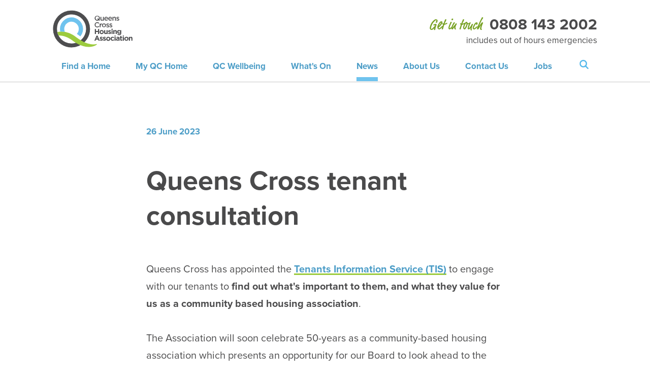

--- FILE ---
content_type: text/html; charset=utf-8
request_url: https://www.qcha.org.uk/news/656-exploring-tenants-priorities
body_size: 10438
content:
<!DOCTYPE html>
<html class='no-js' lang='en'>
<head>
<meta content='IE=edge' http-equiv='X-UA-Compatible'>
<meta charset='utf-8'>
<meta name="csrf-param" content="authenticity_token" />
<meta name="csrf-token" content="pUdng0R5FsoCfcRplXGdElv8/16QpPk5uVl9PZqj0+XBpy81ajItGr0C2nSv/o2TA53oO9g8SIriIrgKsIVj+Q==" />
<link rel="canonical" href="https://www.qcha.org.uk/news/656-exploring-tenants-priorities" />
<title>Queens Cross tenant consultation</title>
<meta content='width=device-width, initial-scale=1.0, user-scalable=1' name='viewport'>
<meta content='Tenants Information Service (TIS) invite tenants to take part - £100 of shopping vouchers to be won' name='description'>
<meta content='#ffffff' name='msapplication-TileColor'>
<meta content='#ffffff' name='theme-color'>
<link href='/apple-touch-icon.png' rel='apple-touch-icon' sizes='180x180'>
<link href='/favicon-32x32.png' rel='icon' sizes='32x32' type='image/png'>
<link href='/favicon-16x16.png' rel='icon' sizes='16x16' type='image/png'>
<link href='/site.webmanifest' rel='manifest'>
<link color='#5bbad5' href='/safari-pinned-tab.svg' rel='mask-icon'>
<!--[if !IE | gte IE 9]><! --><link rel="stylesheet" media="screen" href="/app_assets/frontend/main-29a293d7069a605d25ae21e2d9e43baf84dd94f8d8f25a75120ceb710fa19126.css" /><!--<![endif]-->
<!--[if IE 8]>
<link rel="stylesheet" media="screen" href="/app_assets/frontend/main.no-mq-1152bce8fbaf36a06cbf6d1b9f319bda666fd7599663df5de2b15f1ce6a25aa2.css" />
<![endif]-->
<!--[if lte IE 7]>
<link rel="stylesheet" media="screen" href="/app_assets/frontend/main.legacy-ie-6af0303b6bf3d09e6537dd8c70075f610554c5025678b9c5f2471cb3b4591b38.css" />
<![endif]-->
<link rel="stylesheet" media="print" href="/app_assets/frontend/print-9dcee32832c8d1d469a737f189043f9ffc81b529a808f641c80dd4f13e6cab18.css" />
<meta content='Queens Cross tenant consultation' property='og:title'>
<meta content='Tenants Information Service (TIS) invite tenants to take part - £100 of shopping vouchers to be won' property='og:description'>
<meta content='https://www.qcha.org.uk/news/656-exploring-tenants-priorities' property='og:url'>
<meta content='https://www.qcha.org.uk/assets/000/001/085/TIS_LOGO_FULL_CLR_%284%29_original.jpg?1687773871' property='og:image'>
<meta content='summary_large_image' name='twitter:card'>


      <script>
      (function(i,s,o,g,r,a,m){i['GoogleAnalyticsObject']=r;i[r]=i[r]||function(){
      (i[r].q=i[r].q||[]).push(arguments)},i[r].l=1*new Date();a=s.createElement(o),
      m=s.getElementsByTagName(o)[0];a.async=1;a.src=g;m.parentNode.insertBefore(a,m)
      })(window,document,'script','//www.google-analytics.com/analytics.js','ga');
      ga('create', 'UA-35766007-1', '');
      ga('send', 'pageview');
      </script>
    

</head>
<body class='news_story_show site_layout'>
<div class='overlay'></div>
<header>
<div class='logo_cta_and_nav_wrapper'><div class='logo_wrapper'><a class='logo' href='/'>
<span class='hide'>Queens Cross Housing Association</span>
<svg xmlns="http://www.w3.org/2000/svg" width="199.5" height="93" viewBox="0 0 199.5 93"><path d="M161.1,53.9h0a4.3,4.3,0,0,0,4.3,4.5,3.9,3.9,0,0,0,3.2-1.6v.5c0,1.7-.9,2.6-2.8,2.6a6,6,0,0,1-3.3-.9l-.9,2.1a9.7,9.7,0,0,0,4.3,1,5.6,5.6,0,0,0,4.1-1.3,5.2,5.2,0,0,0,1.2-3.8V49.6h-2.7v1.3a3.9,3.9,0,0,0-3.1-1.5A4.3,4.3,0,0,0,161.1,53.9Zm7.5,0h0a2.3,2.3,0,0,1-2.4,2.2,2.2,2.2,0,0,1-2.3-2.2h0a2.2,2.2,0,0,1,2.3-2.2A2.3,2.3,0,0,1,168.6,53.9Zm-51.5.6a5,5,0,0,0,5.2,5,5.1,5.1,0,0,0,5.2-5.1h0a5,5,0,0,0-5.2-5,5.1,5.1,0,0,0-5.2,5Zm2.7-.1a2.4,2.4,0,0,1,2.5-2.6,2.5,2.5,0,0,1,2.5,2.6h0a2.4,2.4,0,0,1-2.5,2.6,2.5,2.5,0,0,1-2.5-2.7Zm14-28.5a4.9,4.9,0,0,0,3.9-1.7L136.4,23a3.2,3.2,0,0,1-2.5,1.2,2.8,2.8,0,0,1-2.8-2.4h7c0-.3.1-.5.1-.7,0-2.7-1.6-5.1-4.6-5.1a4.7,4.7,0,0,0-4.6,5h0A4.6,4.6,0,0,0,133.8,25.9Zm-.2-8.1a2.5,2.5,0,0,1,2.4,2.5h-4.9A2.6,2.6,0,0,1,133.6,17.8Zm11.6,16.8a5.4,5.4,0,0,1,2.7.9l.8-1.6a7.2,7.2,0,0,0-3.5-1.1,3,3,0,0,0-3.3,2.9h0c0,1.8,1.5,2.4,2.9,2.8s2.1.5,2.1,1.3h0c0,.6-.5,1-1.4,1a5.6,5.6,0,0,1-3.1-1.1l-1,1.4a6.4,6.4,0,0,0,4,1.5c2,0,3.5-1,3.5-3h0c0-1.7-1.5-2.3-2.9-2.7s-2.1-.7-2.1-1.4h0C143.9,35,144.3,34.6,145.2,34.6ZM117.3,33v9.5h2.2V38.9c0-2.5,1.3-3.8,3.2-3.8h.1V32.8a3.2,3.2,0,0,0-3.3,2.3V33Zm5.6,4.8h0a5.1,5.1,0,0,0,10.1,0h0a4.9,4.9,0,0,0-5-4.9A5,5,0,0,0,122.9,37.8Zm2.2-.1a2.8,2.8,0,0,1,2.8-3,3,3,0,0,1,3,3.1h0a2.9,2.9,0,1,1-5.8,0Zm37.7-13.5a5.1,5.1,0,0,1-3.1-1.2l-1,1.5a6.9,6.9,0,0,0,4,1.4c2,0,3.6-1,3.6-3h0c0-1.7-1.6-2.3-3-2.8s-2.1-.6-2.1-1.3h0c0-.5.5-.9,1.3-.9a5.1,5.1,0,0,1,2.7.9l.9-1.5a6.6,6.6,0,0,0-3.5-1.1c-1.9,0-3.4,1.1-3.4,2.9h0c0,1.8,1.6,2.4,3,2.8s2.1.6,2.1,1.3h0C164.3,23.8,163.7,24.2,162.8,24.2ZM141.1,39.7h0c0-1.7-1.6-2.3-3-2.7s-2.1-.7-2.1-1.4h0c0-.5.5-.9,1.3-.9a5.1,5.1,0,0,1,2.7.9l.9-1.6a7.6,7.6,0,0,0-3.5-1.1c-1.9,0-3.4,1.1-3.4,2.9h0c0,1.8,1.5,2.4,3,2.8s2.1.5,2.1,1.3h0c0,.6-.6,1-1.5,1a5.6,5.6,0,0,1-3.1-1.1l-1,1.4a6.4,6.4,0,0,0,4,1.5C139.5,42.7,141.1,41.7,141.1,39.7Zm1.1,17.6a5.5,5.5,0,0,1-3-1.1L138,58a6.8,6.8,0,0,0,4.1,1.4c2.1,0,3.7-.9,3.7-3.1h0c0-1.8-1.5-2.4-2.9-2.9s-1.9-.6-1.9-1.1h0c0-.3.3-.6,1-.6a5.4,5.4,0,0,1,2.6.9l1-1.9a6.6,6.6,0,0,0-3.6-1.1c-1.9,0-3.5,1.1-3.5,3h0c0,1.8,1.5,2.5,2.9,2.9s2,.5,2,1.1h0C143.4,57,143,57.3,142.2,57.3Zm-4.9,1.9V49.6h-2.8V55c0,1.3-.6,1.9-1.7,1.9s-1.6-.6-1.6-1.9V49.6h-2.8v6.2c0,2.3,1.3,3.6,3.3,3.6a3.3,3.3,0,0,0,2.8-1.5v1.3Zm12.5-13.1h-2.9v2.5h2.9Zm1.7-25.7a2.1,2.1,0,0,1,2.1-2.4c1.3,0,2,.9,2,2.3v5.4h2.2v-6c0-2.2-1.2-3.7-3.4-3.7a3.4,3.4,0,0,0-2.9,1.7V16.2h-2.2v9.5h2.2Zm-1.8,38.8V49.6H147v9.6Zm-6-33.3a4.9,4.9,0,0,0,3.9-1.7L146.4,23a3.5,3.5,0,0,1-2.6,1.2,2.8,2.8,0,0,1-2.8-2.4h7c0-.3.1-.5.1-.7,0-2.7-1.6-5.1-4.6-5.1a4.7,4.7,0,0,0-4.6,5h0A4.6,4.6,0,0,0,143.7,25.9Zm-.2-8.1a2.5,2.5,0,0,1,2.4,2.5H141A2.6,2.6,0,0,1,143.5,17.8ZM122.2,70.2c-1-.4-1.9-.6-1.9-1.2h0c0-.4.3-.7,1-.7a6.7,6.7,0,0,1,2.6.9l1-1.9a6.4,6.4,0,0,0-3.6-1.1c-1.9,0-3.5,1.1-3.5,3.1h0c0,1.9,1.5,2.5,2.9,2.9s2,.5,2,1.1h0c0,.4-.4.7-1.2.7a5,5,0,0,1-3-1.2l-1.2,1.8a7,7,0,0,0,4.2,1.5c2,0,3.6-1,3.6-3.1h0C125.1,71.3,123.6,70.6,122.2,70.2Zm37.9-11V53c0-2.2-1.2-3.6-3.2-3.6A3.7,3.7,0,0,0,154,51V49.6h-2.7v9.6H154V53.9c0-1.3.7-2,1.8-2s1.6.7,1.6,2v5.3Zm11.5,4.7h-2.7v2.5h-1.2v2.3h1.2v4.6c0,2.2,1.1,2.9,2.8,2.9a3.5,3.5,0,0,0,2.1-.6V73.4a2.8,2.8,0,0,1-1.3.4c-.6,0-.9-.3-.9-1V68.7h2.3V66.4h-2.3Zm-8.8,2.4a9.4,9.4,0,0,0-3.7.7l.6,2.1a8.1,8.1,0,0,1,2.7-.5q2.1,0,2.1,1.8h0a8,8,0,0,0-2.4-.4c-2.3,0-3.9,1-3.9,3.1h0a3,3,0,0,0,3.3,3,4,4,0,0,0,3-1.2v1h2.6V70.4a4.5,4.5,0,0,0-1-3.1A5,5,0,0,0,162.8,66.3Zm1.7,6.3c0,1-.9,1.7-2.1,1.7s-1.5-.4-1.5-1.2h0c0-.9.7-1.3,1.9-1.3a4.7,4.7,0,0,1,1.7.3Zm-10.1-7.3h2.9V62.9h-2.9ZM122.6,25.9a3.3,3.3,0,0,0,2.9-1.6v1.4h2.2V16.2h-2.2v5.4a2,2,0,0,1-2.1,2.3c-1.3,0-2-.8-2-2.3V16.2h-2.2v6.1C119.2,24.5,120.4,25.9,122.6,25.9Zm61.6,40.3a5.1,5.1,0,0,0-5.3,5h0a5,5,0,0,0,5.2,5,5.1,5.1,0,0,0,5.3-5h0A5.1,5.1,0,0,0,184.2,66.2Zm2.5,5a2.5,2.5,0,0,1-2.5,2.7,2.6,2.6,0,0,1-2.6-2.7h0a2.6,2.6,0,0,1,2.5-2.7,2.7,2.7,0,0,1,2.6,2.7Zm9.2-5a3.3,3.3,0,0,0-2.8,1.5V66.4h-2.7V76h2.7V70.6c0-1.3.7-1.9,1.7-1.9s1.7.6,1.7,1.9V76h2.7V69.8C199.2,67.6,198,66.2,195.9,66.2ZM154.5,76h2.7V66.4h-2.7ZM175,65.3h2.8V62.9H175ZM175,76h2.8V66.4H175ZM115.8,59.2V46.7H113v4.9h-5.1V46.7h-2.8V59.2h2.8v-5H113v5ZM72.7,8.2A45.3,45.3,0,0,0,46.8.3a44.9,44.9,0,0,0-18,3.6A46.5,46.5,0,0,0,8.4,20.7,46.1,46.1,0,0,0,.5,46.6a47,47,0,0,0,3.6,18A47.2,47.2,0,0,0,20.9,85a46.1,46.1,0,0,0,25.9,7.9,44.9,44.9,0,0,0,18-3.7A45.8,45.8,0,0,0,85.2,72.5a46.3,46.3,0,0,0,7.9-25.9,47.5,47.5,0,0,0-3.6-18.1A46.3,46.3,0,0,0,72.7,8.2Zm7.6,52.5a36.3,36.3,0,0,1-63.6,6.2,35.5,35.5,0,0,1-6.2-20.3,36,36,0,0,1,16-30.2,36.3,36.3,0,0,1,20.3-6.2A35.3,35.3,0,0,1,61,13.1,36.1,36.1,0,0,1,83.2,46.6,34.9,34.9,0,0,1,80.3,60.7Zm30.8-18a6.7,6.7,0,0,0,5.1-2.2L114.7,39a4.8,4.8,0,0,1-3.6,1.7,4.2,4.2,0,0,1-4.1-4.5h0a4.2,4.2,0,0,1,4.1-4.5,5.2,5.2,0,0,1,3.6,1.6l1.4-1.6a6.6,6.6,0,0,0-11.4,4.5h0A6.3,6.3,0,0,0,111.1,42.7Zm.1-16.8a7.1,7.1,0,0,0,3.9-1.1l1.5,1.3,1.4-1.6-1.5-1.2a5.9,5.9,0,0,0,1.3-3.9h0a6.6,6.6,0,0,0-13.1,0h0A6.3,6.3,0,0,0,111.2,25.9ZM107,19.4a4.2,4.2,0,0,1,4.2-4.4,4.3,4.3,0,0,1,4.3,4.4h0a4.8,4.8,0,0,1-.6,2.4l-2.2-2-1.4,1.6,2.1,1.8a3.7,3.7,0,0,1-2.1.6,4.3,4.3,0,0,1-4.3-4.5Zm23.1,50.8c-1-.4-1.9-.6-1.9-1.2h0c0-.4.3-.7,1-.7a6.7,6.7,0,0,1,2.6.9l1-1.9a6.6,6.6,0,0,0-3.6-1.1c-1.9,0-3.5,1.1-3.5,3.1h0c0,1.9,1.5,2.5,2.9,2.9s2,.5,2,1.1h0c0,.4-.4.7-1.2.7a5,5,0,0,1-3-1.2l-1.2,1.8a6.9,6.9,0,0,0,4.1,1.5c2.1,0,3.7-1,3.7-3.1h0C133,71.3,131.5,70.6,130.1,70.2Zm8.7-4a5,5,0,0,0-5.2,5h0a5.2,5.2,0,0,0,10.4,0h0A5,5,0,0,0,138.8,66.2Zm2.5,5a2.5,2.5,0,0,1-2.5,2.7,2.6,2.6,0,0,1-2.5-2.7h0a2.5,2.5,0,0,1,2.5-2.7,2.6,2.6,0,0,1,2.5,2.7Zm-31.9-7.9L104,76h2.9l1.1-2.8h5.3l1.2,2.8h2.9L112,63.3Zm-.4,7.4,1.7-4,1.6,4Zm40.7,3.2a2.5,2.5,0,0,1-2.4-2.7h0a2.5,2.5,0,0,1,2.3-2.7,3,3,0,0,1,2.2,1.1l1.7-1.8a4.9,4.9,0,0,0-3.9-1.6,5,5,0,0,0-5,5h0a4.9,4.9,0,0,0,5,5,4.8,4.8,0,0,0,3.9-1.7l-1.6-1.7A2.9,2.9,0,0,1,149.7,73.9Z" fill="#4d4d4f"/><path d="M109.9,84.3a34.4,34.4,0,0,1-6.2.9,48,48,0,0,1-8.5-.4A62.7,62.7,0,0,1,79.4,80a109.7,109.7,0,0,1-14.5-8.2L58,66.9l-1.8-1.4-1.9-1.4-4.1-2.7a59.3,59.3,0,0,0-18.3-7.2,55.4,55.4,0,0,0-9.9-1,45.9,45.9,0,0,0-9.8,1l-.9.2a36,36,0,0,0,3.1,8.7,40.6,40.6,0,0,1,7,.3,52.9,52.9,0,0,1,7.9,1.7,57.7,57.7,0,0,1,14.5,6.7,40.5,40.5,0,0,1,3.4,2.3l1.7,1.2.8.6.9.7c2.6,1.9,5.2,3.7,7.9,5.3A68.5,68.5,0,0,0,76,89.6a48,48,0,0,0,19.2,1.7,37.1,37.1,0,0,0,9.4-2.4,43.6,43.6,0,0,0,4.2-2.3l1.6-1.2Z" fill="#9ccb3e"/><path d="M22,53.2a54.2,54.2,0,0,1,8.1.7,19.4,19.4,0,0,1-1.5-7.3A18.2,18.2,0,1,1,60.2,58.9l8.7,6.3a28.9,28.9,0,1,0-51-18.6,29.3,29.3,0,0,0,.8,6.7H22" fill="#6fc3ee"/></svg></a></div><div class='header_ctas'><div class='get_in_touch'>Get in touch<span>0808 143 2002</span>
<span>includes out of hours emergencies</span></div><a class='menu_toggle_cta_link' href='#menu'><span class='closed'>Menu</span>
<span class='opened'>Close</span></a></div><a class="skip_to_content" href="#content">Skip to Content</a>
</div>
</header>

<nav class='main_nav'>
<ul>
<li class="level_1 has_children"><a class="menu_link level_1 has_children" href="/find-a-home"><span>Find a Home</span></a><a href="#" class="section_toggle "><span class="hide">Toggle subsection</span><svg xmlns="http://www.w3.org/2000/svg" viewBox="0 0 13.462 9.231" width="13.462" height="9.231"><path data-name="Path 397" d="M11.962 1.5L6.731 7.731 1.5 1.5" fill="none" stroke="#54b8eb" stroke-linecap="round" stroke-linejoin="round" stroke-width="3"/></svg>
</a><ul class="dropdown "><li class="level_2"><a class="menu_link level_2" href="/find-a-home/homes-for-rent"><span>Homes for Rent</span></a></li><li class="level_2"><a class="menu_link level_2" href="/find-a-home/mid-market-homes"><span>Mid-market Homes</span></a></li></ul></li><li class="level_1 has_children"><a class="menu_link level_1 has_children" href="/my-qc-home"><span>My QC Home</span></a><a href="#" class="section_toggle "><span class="hide">Toggle subsection</span><svg xmlns="http://www.w3.org/2000/svg" viewBox="0 0 13.462 9.231" width="13.462" height="9.231"><path data-name="Path 397" d="M11.962 1.5L6.731 7.731 1.5 1.5" fill="none" stroke="#54b8eb" stroke-linecap="round" stroke-linejoin="round" stroke-width="3"/></svg>
</a><ul class="dropdown "><li class="level_2"><a class="menu_link level_2" href="/my-qc-home/pay-your-rent"><span>Paying Your Rent</span></a></li><li class="level_2"><a class="menu_link level_2" href="/my-qc-home/report-a-repair"><span>Report a Repair</span></a></li><li class="level_2"><a class="menu_link level_2" href="/my-qc-home/properties-neighbourhoods"><span>Properties &amp; Neighbourhoods</span></a></li><li class="level_2"><a class="menu_link level_2" href="/my-qc-home/your-home"><span>Your Home</span></a></li><li class="level_2"><a class="menu_link level_2" href="/my-qc-home/money-welfare-advice"><span>Money &amp; welfare advice</span></a></li></ul></li><li class="level_1 has_children"><a class="menu_link level_1 has_children" href="/qc-wellbeing"><span>QC Wellbeing</span></a><a href="#" class="section_toggle "><span class="hide">Toggle subsection</span><svg xmlns="http://www.w3.org/2000/svg" viewBox="0 0 13.462 9.231" width="13.462" height="9.231"><path data-name="Path 397" d="M11.962 1.5L6.731 7.731 1.5 1.5" fill="none" stroke="#54b8eb" stroke-linecap="round" stroke-linejoin="round" stroke-width="3"/></svg>
</a><ul class="dropdown "><li class="level_2"><a class="menu_link level_2" href="/qc-wellbeing/people-aged-60"><span>People Age 60+</span></a></li><li class="level_2"><a class="menu_link level_2" href="/qc-wellbeing/young-people"><span>Young People</span></a></li><li class="level_2"><a class="menu_link level_2" href="/qc-wellbeing/mental-health"><span>Mental Health</span></a></li><li class="level_2"><a class="menu_link level_2" href="/qc-wellbeing/home-team"><span>Home Team</span></a></li></ul></li><li class="level_1 has_children"><a class="menu_link level_1 has_children" href="/whats-on"><span>What&#39;s On</span></a><a href="#" class="section_toggle "><span class="hide">Toggle subsection</span><svg xmlns="http://www.w3.org/2000/svg" viewBox="0 0 13.462 9.231" width="13.462" height="9.231"><path data-name="Path 397" d="M11.962 1.5L6.731 7.731 1.5 1.5" fill="none" stroke="#54b8eb" stroke-linecap="round" stroke-linejoin="round" stroke-width="3"/></svg>
</a><ul class="dropdown "><li class="level_2"><a class="menu_link level_2" href="/whats-on/groups-clubs"><span>Groups &amp; Activities</span></a></li><li class="level_2"><a class="menu_link level_2" href="/whats-on/events"><span>Events </span></a></li></ul></li><li class="level_1 active active_branch"><a class="menu_link level_1 active active_branch" href="/news"><span>News</span></a></li><li class="level_1 has_children"><a class="menu_link level_1 has_children" href="/about-us"><span>About Us</span></a><a href="#" class="section_toggle "><span class="hide">Toggle subsection</span><svg xmlns="http://www.w3.org/2000/svg" viewBox="0 0 13.462 9.231" width="13.462" height="9.231"><path data-name="Path 397" d="M11.962 1.5L6.731 7.731 1.5 1.5" fill="none" stroke="#54b8eb" stroke-linecap="round" stroke-linejoin="round" stroke-width="3"/></svg>
</a><ul class="dropdown "><li class="level_2"><a class="menu_link level_2" href="/about-us/our-team"><span>Our Team</span></a></li><li class="level_2"><a class="menu_link level_2" href="/get-involved/association-membership"><span>Association Membership</span></a></li></ul></li><li class="level_1 has_children"><a class="menu_link level_1 has_children" href="/contact-us"><span>Contact Us</span></a><a href="#" class="section_toggle "><span class="hide">Toggle subsection</span><svg xmlns="http://www.w3.org/2000/svg" viewBox="0 0 13.462 9.231" width="13.462" height="9.231"><path data-name="Path 397" d="M11.962 1.5L6.731 7.731 1.5 1.5" fill="none" stroke="#54b8eb" stroke-linecap="round" stroke-linejoin="round" stroke-width="3"/></svg>
</a><ul class="dropdown "><li class="level_2"><a class="menu_link level_2" href="/contact-us/compliments"><span>Compliments and comments</span></a></li><li class="level_2"><a class="menu_link level_2" href="/contact-us/complaints"><span>Complaints</span></a></li></ul></li><li class="level_1 has_children"><a class="menu_link level_1 has_children" href="/jobs"><span>Jobs</span></a><a href="#" class="section_toggle "><span class="hide">Toggle subsection</span><svg xmlns="http://www.w3.org/2000/svg" viewBox="0 0 13.462 9.231" width="13.462" height="9.231"><path data-name="Path 397" d="M11.962 1.5L6.731 7.731 1.5 1.5" fill="none" stroke="#54b8eb" stroke-linecap="round" stroke-linejoin="round" stroke-width="3"/></svg>
</a><ul class="dropdown "><li class="level_2"><a class="menu_link level_2" href="/vacancies"><span>Vacancy list </span></a></li></ul></li>
<li class='level_1 nav_search_item'>
<a class="menu_link level_1" href="/search"><svg data-name="Layer 1" xmlns="http://www.w3.org/2000/svg" xmlns:xlink="http://www.w3.org/1999/xlink" viewBox="0 0 28.67 29.17"><defs><clipPath id="clip-path"><rect width="29.5" height="30" fill="none"/></clipPath></defs><title>search-icon</title><g clip-path="url(#clip-path)"><g id="Component_1_4" data-name="Component 1 4"><circle id="Ellipse_11" data-name="Ellipse 11" cx="12.09" cy="12.09" r="10.09" stroke-width="4" stroke="#54b8eb" stroke-linecap="round" stroke-linejoin="round" fill="none"/><line id="Line_3" data-name="Line 3" x1="18.82" y1="19.32" x2="26.67" y2="27.17" stroke-width="4" stroke="#54b8eb" stroke-linecap="round" stroke-linejoin="round" fill="none"/></g></g></svg>
<span>Search</span>
</a></li>
</ul>
</nav>

<nav class='sub_nav'>
<ul>

</ul>
</nav>

<div id='content' tabindex='-1'>
<div class='wrapper margin_bottom_large'>
<div class='text_column'>
<span class='news_story_detail_date'>26 June 2023</span>
<h1 class='news_story_detail_title'>Queens Cross tenant consultation</h1>
<div class='ugc'><p>Queens Cross has appointed the <a href="http://tis.org.uk/" target="_blank" rel="noopener">Tenants Information Service (TIS)</a> to engage with our tenants to <strong>find out what's important to them, and what they value for us as a community based housing association</strong>.</p>
<p>The Association will soon celebrate 50-years as a community-based housing association which presents an opportunity for our Board to look ahead to the next 50-years, and <strong>explore how we can continue to provide great homes in strong, thriving communities.</strong></p>
<p><img src="/assets/000/001/085/TIS_LOGO_FULL_CLR_%284%29_overview.jpg?1687773871" alt="Tenants Information Service" width="600" height="420" data-selected-asset-id="1085" /></p>
<p><strong>For a chance to win &pound;100 in shopping vouchers</strong></p>
<ul>
<li>TIS invites tenants to take part in a <a href="https://www.surveymonkey.co.uk/r/QCHA-Tenant-Consultation?fbclid=IwAR12P0zHKZWVKHJ5yjqYGrllBKhcGkeZ8zj9aqGpuJl_dLG1ndBZXfe-ycE" target="_blank" rel="noopener">short survey</a> focused on your home, community, and the services you receive from QC. Your feedback is key as we plan for the future. The survey will take around 10 minutes of your time.</li>
</ul>
<p>Please answer the following questions honestly and to the best of your knowledge. <a href="https://www.surveymonkey.co.uk/r/QCHA-Tenant-Consultation?fbclid=IwAR12P0zHKZWVKHJ5yjqYGrllBKhcGkeZ8zj9aqGpuJl_dLG1ndBZXfe-ycE" target="_blank" rel="noopener">The survey</a> is open until 5pm on Monday, 18 September 2023.</p>
<p>If you need support to complete the survey, you can contact TIS at:</p>
<ul>
<li><strong>Tel: 0800 488 0982</strong></li>
<li><strong>Email: info@tis.org.uk&nbsp;</strong></li>
</ul>
<p>You can also share your views and complete the survey at a TIS drop-in session:&nbsp;</p>
<ul>
<li>Wednesday 30 August, 11am-1pm<br />Westercommon Courtyard Main Hall<br />2 Westercommon Drive, G22 5PG</li>
<li>Thursday 14 September, 4-6pm<br />Toshie's Community Cafe<br />846 Garscube Road, G20 7ER<br /><br /></li>
</ul></div>
</div>
</div>

<div class='article_nav_wrapper'>
<div class='wrapper'>
<div class='full_column'>
<div class='article_nav_previous'>
<div class='article_nav_previous_text'>
<svg width="21.1" height="13.5" xmlns="http://www.w3.org/2000/svg" viewBox="0 0 21.1 13.5"><path fill="#71C2ED" d="M.4 5.8c-.1 0-.1 0 0 0-.2.1-.2.2-.2.2s0 .1-.1.1c0 .1-.1.1-.1.2V7.1c0 .1 0 .1.1.2 0 0 0 .1.1.1 0 .1.1.1.1.2l.1.1.1.1L6.7 13c.6.5 1.6.4 2.1-.2.5-.6.5-1.6-.2-2.1l-3-2.5h14c.8 0 1.5-.7 1.5-1.5s-.7-1.5-1.5-1.5h-14l3.1-2.6c.6-.5.7-1.5.2-2.1C8.6.2 8.2 0 7.7 0c-.3 0-.7.1-.9.4L.5 5.6c-.1.1-.1.1-.1.2z"/></svg>
<span>Read Previous</span>
</div>
<h4><a class="article_nav_previous_link" href="/news/678-transformational-environmental-works-start-at-queens-cross">Transformational environmental works start at Queens Cross </a></h4>
<a class="big_link" tabindex="-1" aria-hidden="true" href="/news/678-transformational-environmental-works-start-at-queens-cross">Next</a>
</div>
<div class='article_nav_next'>
<div class='article_nav_next_text'>
<span>Read Next</span>
<svg width="21.1" height="13.5" xmlns="http://www.w3.org/2000/svg" viewBox="0 0 21.1 13.5"><path fill="#71C2ED" d="M20.8 7.7s0-.1 0 0c.1-.1.1-.2.2-.3 0 0 0-.1.1-.1 0-.1.1-.1.1-.2V7v-.3-.3-.1c0-.1 0-.1-.1-.2 0 0 0-.1-.1-.1 0-.1-.1-.1-.1-.2l-.1-.1-.1-.1L14.5.4c-.6-.5-1.6-.4-2.1.2-.5.6-.5 1.6.2 2.1l3.1 2.6h-14C.7 5.2 0 5.9 0 6.7s.7 1.5 1.5 1.5h14l-3.1 2.6c-.6.5-.7 1.5-.2 2.1.3.4.7.5 1.1.5.3 0 .7-.1 1-.4l6.2-5.2c.2 0 .2-.1.3-.1z"/></svg>
</div>
<h4><a class="article_nav_next_link" href="/news/650-electrical-supply-work-to-cedar-court-7-june-2023">Electrical supply works to Cedar Court - 7 June 2023</a></h4>
<a class="big_link" tabindex="-1" aria-hidden="true" href="/news/650-electrical-supply-work-to-cedar-court-7-june-2023">Previous</a>
</div>
<div class='article_nav_back_to'>
<div class='article_nav_back_to_text'>
<span>Go to</span>
</div>
<h4><a class="article_nav_back_to_link" href="/news">News</a></h4>
<a class="big_link" tabindex="-1" aria-hidden="true" href="/news">Back to News</a>
</div>
</div>
</div>
</div>



</div>
<footer>
<div class='wrapper'>
<div class='full_column'>
<div class='main_footer_wrapper'><div class='footer_company_info'><svg xmlns="http://www.w3.org/2000/svg" width="199.5" height="93" viewBox="0 0 199.5 93"><path d="M161.1,53.9h0a4.3,4.3,0,0,0,4.3,4.5,3.9,3.9,0,0,0,3.2-1.6v.5c0,1.7-.9,2.6-2.8,2.6a6,6,0,0,1-3.3-.9l-.9,2.1a9.7,9.7,0,0,0,4.3,1,5.6,5.6,0,0,0,4.1-1.3,5.2,5.2,0,0,0,1.2-3.8V49.6h-2.7v1.3a3.9,3.9,0,0,0-3.1-1.5A4.3,4.3,0,0,0,161.1,53.9Zm7.5,0h0a2.3,2.3,0,0,1-2.4,2.2,2.2,2.2,0,0,1-2.3-2.2h0a2.2,2.2,0,0,1,2.3-2.2A2.3,2.3,0,0,1,168.6,53.9Zm-51.5.6a5,5,0,0,0,5.2,5,5.1,5.1,0,0,0,5.2-5.1h0a5,5,0,0,0-5.2-5,5.1,5.1,0,0,0-5.2,5Zm2.7-.1a2.4,2.4,0,0,1,2.5-2.6,2.5,2.5,0,0,1,2.5,2.6h0a2.4,2.4,0,0,1-2.5,2.6,2.5,2.5,0,0,1-2.5-2.7Zm14-28.5a4.9,4.9,0,0,0,3.9-1.7L136.4,23a3.2,3.2,0,0,1-2.5,1.2,2.8,2.8,0,0,1-2.8-2.4h7c0-.3.1-.5.1-.7,0-2.7-1.6-5.1-4.6-5.1a4.7,4.7,0,0,0-4.6,5h0A4.6,4.6,0,0,0,133.8,25.9Zm-.2-8.1a2.5,2.5,0,0,1,2.4,2.5h-4.9A2.6,2.6,0,0,1,133.6,17.8Zm11.6,16.8a5.4,5.4,0,0,1,2.7.9l.8-1.6a7.2,7.2,0,0,0-3.5-1.1,3,3,0,0,0-3.3,2.9h0c0,1.8,1.5,2.4,2.9,2.8s2.1.5,2.1,1.3h0c0,.6-.5,1-1.4,1a5.6,5.6,0,0,1-3.1-1.1l-1,1.4a6.4,6.4,0,0,0,4,1.5c2,0,3.5-1,3.5-3h0c0-1.7-1.5-2.3-2.9-2.7s-2.1-.7-2.1-1.4h0C143.9,35,144.3,34.6,145.2,34.6ZM117.3,33v9.5h2.2V38.9c0-2.5,1.3-3.8,3.2-3.8h.1V32.8a3.2,3.2,0,0,0-3.3,2.3V33Zm5.6,4.8h0a5.1,5.1,0,0,0,10.1,0h0a4.9,4.9,0,0,0-5-4.9A5,5,0,0,0,122.9,37.8Zm2.2-.1a2.8,2.8,0,0,1,2.8-3,3,3,0,0,1,3,3.1h0a2.9,2.9,0,1,1-5.8,0Zm37.7-13.5a5.1,5.1,0,0,1-3.1-1.2l-1,1.5a6.9,6.9,0,0,0,4,1.4c2,0,3.6-1,3.6-3h0c0-1.7-1.6-2.3-3-2.8s-2.1-.6-2.1-1.3h0c0-.5.5-.9,1.3-.9a5.1,5.1,0,0,1,2.7.9l.9-1.5a6.6,6.6,0,0,0-3.5-1.1c-1.9,0-3.4,1.1-3.4,2.9h0c0,1.8,1.6,2.4,3,2.8s2.1.6,2.1,1.3h0C164.3,23.8,163.7,24.2,162.8,24.2ZM141.1,39.7h0c0-1.7-1.6-2.3-3-2.7s-2.1-.7-2.1-1.4h0c0-.5.5-.9,1.3-.9a5.1,5.1,0,0,1,2.7.9l.9-1.6a7.6,7.6,0,0,0-3.5-1.1c-1.9,0-3.4,1.1-3.4,2.9h0c0,1.8,1.5,2.4,3,2.8s2.1.5,2.1,1.3h0c0,.6-.6,1-1.5,1a5.6,5.6,0,0,1-3.1-1.1l-1,1.4a6.4,6.4,0,0,0,4,1.5C139.5,42.7,141.1,41.7,141.1,39.7Zm1.1,17.6a5.5,5.5,0,0,1-3-1.1L138,58a6.8,6.8,0,0,0,4.1,1.4c2.1,0,3.7-.9,3.7-3.1h0c0-1.8-1.5-2.4-2.9-2.9s-1.9-.6-1.9-1.1h0c0-.3.3-.6,1-.6a5.4,5.4,0,0,1,2.6.9l1-1.9a6.6,6.6,0,0,0-3.6-1.1c-1.9,0-3.5,1.1-3.5,3h0c0,1.8,1.5,2.5,2.9,2.9s2,.5,2,1.1h0C143.4,57,143,57.3,142.2,57.3Zm-4.9,1.9V49.6h-2.8V55c0,1.3-.6,1.9-1.7,1.9s-1.6-.6-1.6-1.9V49.6h-2.8v6.2c0,2.3,1.3,3.6,3.3,3.6a3.3,3.3,0,0,0,2.8-1.5v1.3Zm12.5-13.1h-2.9v2.5h2.9Zm1.7-25.7a2.1,2.1,0,0,1,2.1-2.4c1.3,0,2,.9,2,2.3v5.4h2.2v-6c0-2.2-1.2-3.7-3.4-3.7a3.4,3.4,0,0,0-2.9,1.7V16.2h-2.2v9.5h2.2Zm-1.8,38.8V49.6H147v9.6Zm-6-33.3a4.9,4.9,0,0,0,3.9-1.7L146.4,23a3.5,3.5,0,0,1-2.6,1.2,2.8,2.8,0,0,1-2.8-2.4h7c0-.3.1-.5.1-.7,0-2.7-1.6-5.1-4.6-5.1a4.7,4.7,0,0,0-4.6,5h0A4.6,4.6,0,0,0,143.7,25.9Zm-.2-8.1a2.5,2.5,0,0,1,2.4,2.5H141A2.6,2.6,0,0,1,143.5,17.8ZM122.2,70.2c-1-.4-1.9-.6-1.9-1.2h0c0-.4.3-.7,1-.7a6.7,6.7,0,0,1,2.6.9l1-1.9a6.4,6.4,0,0,0-3.6-1.1c-1.9,0-3.5,1.1-3.5,3.1h0c0,1.9,1.5,2.5,2.9,2.9s2,.5,2,1.1h0c0,.4-.4.7-1.2.7a5,5,0,0,1-3-1.2l-1.2,1.8a7,7,0,0,0,4.2,1.5c2,0,3.6-1,3.6-3.1h0C125.1,71.3,123.6,70.6,122.2,70.2Zm37.9-11V53c0-2.2-1.2-3.6-3.2-3.6A3.7,3.7,0,0,0,154,51V49.6h-2.7v9.6H154V53.9c0-1.3.7-2,1.8-2s1.6.7,1.6,2v5.3Zm11.5,4.7h-2.7v2.5h-1.2v2.3h1.2v4.6c0,2.2,1.1,2.9,2.8,2.9a3.5,3.5,0,0,0,2.1-.6V73.4a2.8,2.8,0,0,1-1.3.4c-.6,0-.9-.3-.9-1V68.7h2.3V66.4h-2.3Zm-8.8,2.4a9.4,9.4,0,0,0-3.7.7l.6,2.1a8.1,8.1,0,0,1,2.7-.5q2.1,0,2.1,1.8h0a8,8,0,0,0-2.4-.4c-2.3,0-3.9,1-3.9,3.1h0a3,3,0,0,0,3.3,3,4,4,0,0,0,3-1.2v1h2.6V70.4a4.5,4.5,0,0,0-1-3.1A5,5,0,0,0,162.8,66.3Zm1.7,6.3c0,1-.9,1.7-2.1,1.7s-1.5-.4-1.5-1.2h0c0-.9.7-1.3,1.9-1.3a4.7,4.7,0,0,1,1.7.3Zm-10.1-7.3h2.9V62.9h-2.9ZM122.6,25.9a3.3,3.3,0,0,0,2.9-1.6v1.4h2.2V16.2h-2.2v5.4a2,2,0,0,1-2.1,2.3c-1.3,0-2-.8-2-2.3V16.2h-2.2v6.1C119.2,24.5,120.4,25.9,122.6,25.9Zm61.6,40.3a5.1,5.1,0,0,0-5.3,5h0a5,5,0,0,0,5.2,5,5.1,5.1,0,0,0,5.3-5h0A5.1,5.1,0,0,0,184.2,66.2Zm2.5,5a2.5,2.5,0,0,1-2.5,2.7,2.6,2.6,0,0,1-2.6-2.7h0a2.6,2.6,0,0,1,2.5-2.7,2.7,2.7,0,0,1,2.6,2.7Zm9.2-5a3.3,3.3,0,0,0-2.8,1.5V66.4h-2.7V76h2.7V70.6c0-1.3.7-1.9,1.7-1.9s1.7.6,1.7,1.9V76h2.7V69.8C199.2,67.6,198,66.2,195.9,66.2ZM154.5,76h2.7V66.4h-2.7ZM175,65.3h2.8V62.9H175ZM175,76h2.8V66.4H175ZM115.8,59.2V46.7H113v4.9h-5.1V46.7h-2.8V59.2h2.8v-5H113v5ZM72.7,8.2A45.3,45.3,0,0,0,46.8.3a44.9,44.9,0,0,0-18,3.6A46.5,46.5,0,0,0,8.4,20.7,46.1,46.1,0,0,0,.5,46.6a47,47,0,0,0,3.6,18A47.2,47.2,0,0,0,20.9,85a46.1,46.1,0,0,0,25.9,7.9,44.9,44.9,0,0,0,18-3.7A45.8,45.8,0,0,0,85.2,72.5a46.3,46.3,0,0,0,7.9-25.9,47.5,47.5,0,0,0-3.6-18.1A46.3,46.3,0,0,0,72.7,8.2Zm7.6,52.5a36.3,36.3,0,0,1-63.6,6.2,35.5,35.5,0,0,1-6.2-20.3,36,36,0,0,1,16-30.2,36.3,36.3,0,0,1,20.3-6.2A35.3,35.3,0,0,1,61,13.1,36.1,36.1,0,0,1,83.2,46.6,34.9,34.9,0,0,1,80.3,60.7Zm30.8-18a6.7,6.7,0,0,0,5.1-2.2L114.7,39a4.8,4.8,0,0,1-3.6,1.7,4.2,4.2,0,0,1-4.1-4.5h0a4.2,4.2,0,0,1,4.1-4.5,5.2,5.2,0,0,1,3.6,1.6l1.4-1.6a6.6,6.6,0,0,0-11.4,4.5h0A6.3,6.3,0,0,0,111.1,42.7Zm.1-16.8a7.1,7.1,0,0,0,3.9-1.1l1.5,1.3,1.4-1.6-1.5-1.2a5.9,5.9,0,0,0,1.3-3.9h0a6.6,6.6,0,0,0-13.1,0h0A6.3,6.3,0,0,0,111.2,25.9ZM107,19.4a4.2,4.2,0,0,1,4.2-4.4,4.3,4.3,0,0,1,4.3,4.4h0a4.8,4.8,0,0,1-.6,2.4l-2.2-2-1.4,1.6,2.1,1.8a3.7,3.7,0,0,1-2.1.6,4.3,4.3,0,0,1-4.3-4.5Zm23.1,50.8c-1-.4-1.9-.6-1.9-1.2h0c0-.4.3-.7,1-.7a6.7,6.7,0,0,1,2.6.9l1-1.9a6.6,6.6,0,0,0-3.6-1.1c-1.9,0-3.5,1.1-3.5,3.1h0c0,1.9,1.5,2.5,2.9,2.9s2,.5,2,1.1h0c0,.4-.4.7-1.2.7a5,5,0,0,1-3-1.2l-1.2,1.8a6.9,6.9,0,0,0,4.1,1.5c2.1,0,3.7-1,3.7-3.1h0C133,71.3,131.5,70.6,130.1,70.2Zm8.7-4a5,5,0,0,0-5.2,5h0a5.2,5.2,0,0,0,10.4,0h0A5,5,0,0,0,138.8,66.2Zm2.5,5a2.5,2.5,0,0,1-2.5,2.7,2.6,2.6,0,0,1-2.5-2.7h0a2.5,2.5,0,0,1,2.5-2.7,2.6,2.6,0,0,1,2.5,2.7Zm-31.9-7.9L104,76h2.9l1.1-2.8h5.3l1.2,2.8h2.9L112,63.3Zm-.4,7.4,1.7-4,1.6,4Zm40.7,3.2a2.5,2.5,0,0,1-2.4-2.7h0a2.5,2.5,0,0,1,2.3-2.7,3,3,0,0,1,2.2,1.1l1.7-1.8a4.9,4.9,0,0,0-3.9-1.6,5,5,0,0,0-5,5h0a4.9,4.9,0,0,0,5,5,4.8,4.8,0,0,0,3.9-1.7l-1.6-1.7A2.9,2.9,0,0,1,149.7,73.9Z" fill="#4d4d4f"/><path d="M109.9,84.3a34.4,34.4,0,0,1-6.2.9,48,48,0,0,1-8.5-.4A62.7,62.7,0,0,1,79.4,80a109.7,109.7,0,0,1-14.5-8.2L58,66.9l-1.8-1.4-1.9-1.4-4.1-2.7a59.3,59.3,0,0,0-18.3-7.2,55.4,55.4,0,0,0-9.9-1,45.9,45.9,0,0,0-9.8,1l-.9.2a36,36,0,0,0,3.1,8.7,40.6,40.6,0,0,1,7,.3,52.9,52.9,0,0,1,7.9,1.7,57.7,57.7,0,0,1,14.5,6.7,40.5,40.5,0,0,1,3.4,2.3l1.7,1.2.8.6.9.7c2.6,1.9,5.2,3.7,7.9,5.3A68.5,68.5,0,0,0,76,89.6a48,48,0,0,0,19.2,1.7,37.1,37.1,0,0,0,9.4-2.4,43.6,43.6,0,0,0,4.2-2.3l1.6-1.2Z" fill="#9ccb3e"/><path d="M22,53.2a54.2,54.2,0,0,1,8.1.7,19.4,19.4,0,0,1-1.5-7.3A18.2,18.2,0,1,1,60.2,58.9l8.7,6.3a28.9,28.9,0,1,0-51-18.6,29.3,29.3,0,0,0,.8,6.7H22" fill="#6fc3ee"/></svg><div class='footer_company_address'>
<span>
Queens Cross Housing Association</span>
<span>
45 Firhill Road, Glasgow, G20 7BE</span>
</div></div><div class='footer_links about_links'><h3>About</h3><ul class='footer_menu'><li class='footer_menu_item'>
<a class="footer_menu_link" href="/jobs"><span>Jobs</span>
</a></li>
<li class='footer_menu_item'>
<a class="footer_menu_link" href="/documents"><span>Documents</span>
</a></li>
<li class='footer_menu_item'>
<a class="footer_menu_link" href="/volunteer"><span>Volunteer</span>
</a></li></ul></div><div class='footer_links information_links'><h3>Information</h3><ul class='footer_menu'><li class='footer_menu_item'>
<a class="footer_menu_link" href="/environmental-information-requests"><span>Environmental Information Requests</span>
</a></li>
<li class='footer_menu_item'>
<a class="footer_menu_link" href="/freedom-of-information"><span>Freedom of Information</span>
</a></li>
<li class='footer_menu_item'>
<a target="_blank" class="footer_menu_link" href="/general-data-protection"><span>General Data Protection</span>
</a></li>
<li class='footer_menu_item'>
<a class="footer_menu_link" href="/subject-access-requests"><span>Subject Access Requests</span>
</a></li></ul></div><div class='footer_links useful_links'><h3>Useful links</h3><ul class='footer_menu'><li class='footer_menu_item'>
<a class="footer_menu_link" href="/terms-and-conditions"><span>Terms &amp; Conditions</span>
</a></li>
<li class='footer_menu_item'>
<a class="footer_menu_link" href="/privacy-policy"><span>Privacy Policy</span>
</a></li>
<li class='footer_menu_item'>
<a class="footer_menu_link" href="/sitemap"><span>Sitemap</span>
</a></li>
<li class='footer_menu_item'>
<a class="footer_menu_link" href="/accessibility-statement"><span>Accessibility</span>
</a></li></ul></div></div>
<div class='footer_contact_info'>
<div class='footer_logos_container'>
<div class='happy_to_translate'>
<svg xmlns="http://www.w3.org/2000/svg" width="300" height="139.4" viewBox="0 0 300 139.4"><defs><clipPath id="prefix__a"><path fill="none" d="M0 0h300v139.43H0z"/></clipPath></defs><g clip-path="url(#prefix__a)"><path d="M228 9.1h-40.8a16.6 16.6 0 00-16.6 16.7v6.4l-11.1 4.6 11.1 5v24.7a16.6 16.6 0 0016.6 16.6H228a16.6 16.6 0 0016.6-16.6V25.8A16.6 16.6 0 00228 9.1zm-.2-8.6a25.4 25.4 0 0125.4 25.4v40.5a25.4 25.4 0 01-25.4 25.3h-40.4A25.4 25.4 0 01162 66.4V46.3l-18.5-9.8 18.5-9.3v-1.3A25.4 25.4 0 01187.4.5zm-19.5 27.2a27.3 27.3 0 012.3-2.5 18.2 18.2 0 0112-4.5h5.8s3.8.2 3.8 3.9a3.5 3.5 0 01-3.8 3.7H223a10.8 10.8 0 00-10.9 10.4v15.7c-.1.8-.3 3.8-4 3.8a3.4 3.4 0 01-3.8-3.8V38.8a10.8 10.8 0 00-10.9-10.4h-5.3a3.6 3.6 0 01-3.8-3.8c0-3.6 3.8-3.9 3.8-3.9h5.6a18.3 18.3 0 0114.4 6.9zm-4.7 44.2a17.9 17.9 0 01-13.4-6.4c-2.9-3.2-4-7.4-4.2-11.9v-2.4a3.8 3.8 0 013.9-3.8c3.9 0 3.4 3.9 3.4 3.9v1.9a10.9 10.9 0 0010.8 10.9h9.6a10.1 10.1 0 0010.1-10.7v-2s0-4 3.7-4 4 3.7 4 3.7v2.3a17.6 17.6 0 01-3.9 12.1 17.4 17.4 0 01-13.2 6.4z" fill="#600165"/><path d="M57.9 25.2V66a16.6 16.6 0 0016.6 16.6H81l4.5 11.1 5.1-11.1h24.7A16.6 16.6 0 00131.9 66V25.2a16.6 16.6 0 00-16.6-16.6H74.5a16.6 16.6 0 00-16.6 16.6zm-8.6.2A25.4 25.4 0 0174.7 0h40.5a25.4 25.4 0 0125.3 25.4v40.4a25.4 25.4 0 01-25.3 25.4H95.1l-9.8 18.5L76 91.2h-1.3a25.4 25.4 0 01-25.4-25.4V25.4zm53.9 46.4l-19.6-.4A16.1 16.1 0 0172 65.7 15.9 15.9 0 0168.5 55l.3-2 3.4-3.2 3.2 3.5-.2 1.7a9.3 9.3 0 009 9.8l18.6.3a9.3 9.3 0 009.4-9.5l-.2-1.7 3.3-3.3 3.4 3.3.2 2a15.8 15.8 0 01-15.7 15.9zm-4.7-34.7V56l-3.7 3.7-3.7-3.7V36.9A10.3 10.3 0 0080.6 27h-9.4l-3.6-3.6 3.6-3.7H81A17.2 17.2 0 0192.6 24a23.9 23.9 0 012.2 2.3 16.7 16.7 0 012.3-2.3 17.5 17.5 0 0111.6-4.4h7.9l3.7 3.7-3.7 3.7H109a10.4 10.4 0 00-10.5 10.1z" fill="#ff6900"/><path d="M288.3 117.4H300v4h-7.7v3.9h7.7v3.9h-7.7v5.7h7.7v4h-11.7v-21.5zM0 117.4h2.2v9h10.9v-9h2.1v21.5h-2.1v-10.4H2.2v10.4H0v-21.5zm29.2 0l10 21.5h-2.3l-3.3-7.1h-9.3l-3.4 7.1h-2.3l10.1-21.5zM29 122l-3.7 7.7h7.3L29 122zm13.6-4.6h4.2a26.8 26.8 0 015 .3 6 6 0 013 1.9 5.1 5.1 0 011.2 3.5 5.4 5.4 0 01-1.2 3.6 6.1 6.1 0 01-3.1 1.9 32.8 32.8 0 01-5.5.3h-1.5v10h-2.1v-21.5zm2.1 2.1v7.3h3.6a9.2 9.2 0 003.3-.4 3.3 3.3 0 001.6-1.3 3.4 3.4 0 00.6-2 3.3 3.3 0 00-.6-1.9 2.9 2.9 0 00-1.6-1.3 8 8 0 00-3.1-.4zm15.5-2.1h4.3a26.8 26.8 0 015 .3 6 6 0 013 1.9 5.1 5.1 0 011.2 3.5 5.4 5.4 0 01-1.2 3.6 6.1 6.1 0 01-3.1 1.9 32.8 32.8 0 01-5.5.3h-1.5v10h-2.2v-21.5zm2.2 2.1v7.3H66a9.2 9.2 0 003.3-.4 3.3 3.3 0 001.6-1.3 4.2 4.2 0 00.5-2 4.1 4.1 0 00-.5-1.9 2.9 2.9 0 00-1.6-1.3 8 8 0 00-3.1-.4zm13.9-2.1h2.4l5.5 8.9 5.4-8.9h2.5l-6.8 11.2v10.3h-2.1v-10.3l-6.9-11.2zm25.5 2.1v-2.1h11.8v2.1h-4.8v19.4h-2.2v-19.4zm25.1-2.6a11.6 11.6 0 018.2 3.2 11.3 11.3 0 013.2 8 11.1 11.1 0 01-11.2 11.3 11.3 11.3 0 01-8.1-3.2 10.9 10.9 0 01-3.3-8 11.6 11.6 0 011.5-5.7 10.8 10.8 0 014.1-4.1 10.9 10.9 0 015.6-1.5zm.1 2.1a8.8 8.8 0 00-7.8 4.6 9 9 0 00-1.2 4.6 8.9 8.9 0 009 9.1 9 9 0 004.6-1.2 8.7 8.7 0 003.3-3.3 9.1 9.1 0 001.2-4.7 9 9 0 00-1.2-4.6 8.7 8.7 0 00-3.3-3.3 9.6 9.6 0 00-4.6-1.2zm21.6-1.6h11.9v4h-3.9v17.5h-4.1v-17.5h-3.9v-4zm15 0h4.3a12.5 12.5 0 015.1.7 4.9 4.9 0 012.4 2.1 6.2 6.2 0 011 3.4 5.9 5.9 0 01-1.1 3.6 5.6 5.6 0 01-3 2.1l5.1 9.6h-4.5l-4.8-9.1h-.4v9.1h-4.1v-21.5zm4.1 8.4h1.3a4.9 4.9 0 002.6-.5 1.9 1.9 0 00.8-1.7 1.6 1.6 0 00-.4-1.2 1.8 1.8 0 00-.9-.8l-2.3-.2h-1.1v4.4zm19.5-8.4h4.1l8.3 21.5h-4.2l-1.7-4.4h-8.8l-1.7 4.4h-4.3l8.3-21.5zm2.1 5.7l-2.9 7.4h5.7l-2.8-7.4zm13.5-5.7h3.9l9.2 14.1v-14.1h4.1v21.5h-3.9l-9.2-14.1v14.1h-4.1v-21.5zm33.3 2.9l-3 2.7c-1-1.5-2.1-2.2-3.2-2.2a1.7 1.7 0 00-1.3.4 1.1 1.1 0 00-.5 1 1.9 1.9 0 00.3 1 32.8 32.8 0 003 2.8l2.8 2.4a8.3 8.3 0 011.8 2.4 7 7 0 01.5 2.5 5.7 5.7 0 01-1.8 4.4 6.4 6.4 0 01-4.8 1.7 6.9 6.9 0 01-4-1.1 8.6 8.6 0 01-2.9-3.5l3.5-2.1c1 1.9 2.2 2.8 3.5 2.8a2.8 2.8 0 001.8-.6 1.7 1.7 0 00.7-1.4 2.4 2.4 0 00-.5-1.4 18.3 18.3 0 00-2.4-2.3 23.2 23.2 0 01-4.5-4.4 5.6 5.6 0 01-1.1-3.1 5 5 0 011.7-3.8 6 6 0 014.2-1.6 6.7 6.7 0 013.1.7 10.5 10.5 0 013.1 2.7zm4.3-2.9h4.1V135h6v3.9h-10.1v-21.5zm19.7 0h4.2l8.2 21.5h-4.2l-1.7-4.4h-8.7l-1.8 4.4h-4.2l8.2-21.5zm2.1 5.7l-2.8 7.4h5.7l-2.9-7.4zm11.4-5.7h11.9v4h-4v17.5h-4.1v-17.5h-3.8v-4zM258.1.1a4.5 4.5 0 012.5.7 6.6 6.6 0 011.9 1.8 5.8 5.8 0 01.6 2.6 5.4 5.4 0 01-.6 2.5 4.7 4.7 0 01-1.9 1.8 4.5 4.5 0 01-2.5.7 4.3 4.3 0 01-2.5-.7 4.7 4.7 0 01-1.9-1.8 5.5 5.5 0 01-.7-2.5 5.9 5.9 0 01.7-2.6 5.5 5.5 0 011.9-1.8 4.3 4.3 0 012.5-.7zm0 .9a4.1 4.1 0 00-4.2 4.2 4 4 0 001.2 2.9 4.2 4.2 0 003 1.3 4.5 4.5 0 003-1.3 4 4 0 001.2-2.9 3.8 3.8 0 00-1.3-3 4 4 0 00-2.9-1.2zM257 7.9h-.9V2.5h3.3a1.5 1.5 0 01.6.5 1.3 1.3 0 01.3.8 1.6 1.6 0 01-.5 1.1 1.4 1.4 0 01-1.1.4l.6.5.7.9.6 1.1h-1l-.5-.9a4.8 4.8 0 00-.8-1.2l-.8-.2h-.5zm0-4.7v1.6h1c.5 0 .8 0 1-.2a.6.6 0 00.3-.6.6.6 0 00-.3-.6c-.2-.2-.5-.2-1-.2z" fill="#600165"/></g></svg>
</div>
</div><div class='footer_social_links'><a class="footer_social_link facebook" href="https://www.facebook.com/pages/Queens-Cross-Housing-Association/333949893375256"><span class='hide'>Facebook</span>
<svg xmlns="http://www.w3.org/2000/svg" width="11.554" height="22.248" viewBox="0 0 11.554 22.248">
  <path id="f" d="M280.38-25.651V-35.8h3.406l.51-3.955H280.38v-2.525c0-1.146.318-1.926,1.96-1.926h2.094v-3.538a28.006,28.006,0,0,0-3.051-.155c-3.02,0-5.087,1.843-5.087,5.228v2.917H272.88V-35.8H276.3v10.148Z" transform="translate(-272.88 47.899)" fill="#6fc3ee"/>
</svg></a><a class="footer_social_link twitter" href="https://twitter.com/QueensCrossHA"><span class='hide'>Twitter</span>
<svg xmlns="http://www.w3.org/2000/svg" viewBox="0 0 24.9 20.2" width="24.9" height="20.2"><path d="M24.9 2.4c-.9.4-1.9.7-2.9.8 1.1-.6 1.9-1.6 2.2-2.8-1 .6-2.1 1-3.2 1.2-1-1-2.3-1.6-3.7-1.6-2.8 0-5.1 2.3-5.1 5.1 0 .4 0 .8.1 1.2-4.2-.2-8-2.2-10.6-5.4-.4.8-.7 1.7-.7 2.6 0 1.7.9 3.3 2.3 4.2-.8 0-1.6-.2-2.3-.6v.1c0 2.4 1.7 4.5 4.1 5-.4.1-.9.2-1.3.2-.3 0-.6 0-1-.1.7 2.1 2.6 3.5 4.8 3.5-1.8 1.4-4 2.2-6.3 2.2-.4 0-.8 0-1.2-.1 2.3 1.5 5.1 2.3 7.8 2.3 8 .1 14.5-6.4 14.5-14.3v-.2V5c.9-.7 1.8-1.6 2.5-2.6z" fill="#6fc3ee"/></svg></a><a class="footer_social_link youtube" href="https://www.youtube.com/user/queenscrosshousing"><span class='hide'>Youtube</span>
<svg xmlns="http://www.w3.org/2000/svg" viewBox="0 0 27.261 19.087" width="27.261" height="19.087"><g data-name="Artwork 3"><path data-name="Path 552" d="M26.7 2.987A3.413 3.413 0 0 0 24.3.561C22.164 0 13.631 0 13.631 0S5.1 0 2.964.561a3.413 3.413 0 0 0-2.4 2.425A35.989 35.989 0 0 0 0 9.544a36.19 36.19 0 0 0 .561 6.579 3.413 3.413 0 0 0 2.425 2.4c2.133.561 10.644.561 10.644.561s8.533 0 10.666-.561a3.413 3.413 0 0 0 2.4-2.4 35.989 35.989 0 0 0 .561-6.557 34.172 34.172 0 0 0-.557-6.579zM10.913 13.631V5.457l7.1 4.087z" fill="#6fc3ee"/></g></svg></a><a class="footer_social_link instagram" href="https://www.instagram.com/qchasocialregeneration"><span class='hide'>Instagram</span>
<svg xmlns="http://www.w3.org/2000/svg" width="24.1" height="24.1" x="0" y="0" version="1.1" viewBox="0 0 24.1 24.1" xml:space="preserve"><path d="M12 2.2c3.2 0 3.6 0 4.9.1 1.2.1 1.8.2 2.2.4.6.2 1 .5 1.4.9.4.4.7.8.9 1.4.2.4.4 1.1.4 2.2.1 1.3.1 1.7.1 4.9s0 3.6-.1 4.9c-.1 1.2-.2 1.8-.4 2.2-.2.6-.5 1-.9 1.4-.4.4-.8.7-1.4.9-.4.2-1.1.4-2.2.4-1.3.1-1.6.1-4.9.1-3.2 0-3.6 0-4.9-.1-1.2-.1-1.8-.2-2.2-.4-.6-.2-1-.5-1.4-.9-.4-.4-.7-.8-.9-1.4-.2-.4-.4-1.1-.4-2.2-.1-1.3-.1-1.7-.1-4.9s0-3.6.1-4.9c.1-1.2.3-1.8.5-2.3.2-.6.5-1 .9-1.4.4-.4.8-.6 1.3-.8.5-.2 1.1-.4 2.3-.5H12M12 0C8.7 0 8.3 0 7 .1 5.8.1 4.9.3 4.2.6 3.4.9 2.7 1.4 2 2 1.4 2.7.9 3.4.6 4.2.3 4.9.1 5.8.1 7.1 0 8.4 0 8.8 0 12s0 3.7.1 5c.1 1.3.3 2.2.6 2.9.3.8.7 1.5 1.4 2.1.7.7 1.3 1.1 2.1 1.4.8.3 1.6.5 2.9.6 1.3.1 1.7.1 5 .1s3.7 0 5-.1c1.3-.1 2.2-.3 2.9-.6.8-.3 1.5-.7 2.1-1.4.7-.7 1.1-1.3 1.4-2.1.3-.8.5-1.6.6-2.9.1-1.3.1-1.7.1-5s0-3.7-.1-5c-.1-1.3-.3-2.2-.6-2.9-.3-.8-.7-1.5-1.4-2.1-.7-.7-1.3-1.1-2.1-1.4-.8-.3-1.6-.5-2.9-.6H12z" class="prefix__st0"/><path d="M12 5.9c-3.4 0-6.2 2.8-6.2 6.2s2.8 6.2 6.2 6.2c3.4 0 6.2-2.8 6.2-6.2S15.5 5.9 12 5.9zm0 10.2c-2.2 0-4-1.8-4-4s1.8-4 4-4 4 1.8 4 4-1.7 4-4 4zM19.9 5.6c0 .8-.6 1.4-1.4 1.4S17 6.4 17 5.6s.6-1.4 1.4-1.4 1.5.6 1.5 1.4z" class="prefix__st0"/></svg></a></div></div>
<div class='copyright_info'><div class='copyright_text'>© Queens Cross Housing Association 2026 Queens Cross Housing Association, a registered society under the Co-operative and Community Benefit Societies Act 2014. Registered with the Scottish Housing Regulator Registration No. HCB172. VAT Registration No. 774 5444 04. Recognised Scottish Charity Number SC 036434. Registered Office: 45 Firhill Road, Glasgow, G20 7BE.</div><div class='created_by'>
Site by
<a target="_blank" href="https://www.tictocdigital.co.uk/">tictoc</a>
</div>
</div>
</div>
</div>
</footer>

<script src="/app_assets/frontend/frontend-42f22a315c443bf336b4c97f447a146551d8caa8f7ba30b3a78bd71c333c7b42.js"></script>

</body>
</html>


--- FILE ---
content_type: text/css
request_url: https://www.qcha.org.uk/app_assets/frontend/main-29a293d7069a605d25ae21e2d9e43baf84dd94f8d8f25a75120ceb710fa19126.css
body_size: 15560
content:
/*!
 * http://meyerweb.com/eric/tools/css/reset/ 
 * v2.0 | 20110126
 * License: none (public domain) 
 */@import "https://use.typekit.net/rjr1ngk.css";html,body,div,span,applet,object,iframe,h1,h2,h3,h4,h5,h6,p,blockquote,pre,a,abbr,acronym,address,big,cite,code,del,dfn,em,img,ins,kbd,q,s,samp,small,strike,strong,sub,sup,tt,var,b,u,i,center,dl,dt,dd,ol,ul,li,fieldset,form,label,legend,table,caption,tbody,tfoot,thead,tr,th,td,article,aside,canvas,details,embed,figure,figcaption,footer,header,hgroup,menu,nav,output,ruby,section,summary,time,mark,audio,video{margin:0;padding:0;border:0;font-size:100%;font:inherit;vertical-align:baseline}article,aside,details,figcaption,figure,footer,header,hgroup,menu,nav,section{display:block}body{line-height:1}ol,ul{list-style:none}blockquote,q{quotes:none}blockquote:before,blockquote:after,q:before,q:after{content:"";content:none}table{border-collapse:collapse;border-spacing:0}html{font-family:"proxima-nova", Arial, sans-serif;font-style:normal;font-weight:400}body{font-size:1.0625em;line-height:1.8823529412}h1,h2,h3,h4,h5,h6{font-family:"proxima-nova", Arial, sans-serif;font-style:normal;font-weight:700}h1,.h1{font-size:2.1176470588em;line-height:1.25;margin:1.6944444444em 0 1em}h2,.h2{font-size:1.6470588235em;line-height:1.2857142857;margin:1.7142857143em 0 0.5em}h3,.h3{font-size:1.4117647059em;line-height:1.3333333333;margin:0 0 0.5em}h4,.h4{font-size:1.1176470588em;line-height:1.6842105263}p,li{margin:0 0 1.7058823529em}@media (min-width: 850px){h1,.h1{font-size:2.6470588235em;line-height:1.2444444444;margin:1.7111111111em 0 1em}h2,.h2{font-size:1.9411764706em;line-height:1.2727272727;margin:1.696969697em 0 0.5151515152em}p,li{font-size:1.1176470588em;line-height:1.7368421053;margin:0 0 1.6842105263em}}@media (min-width: 1280px){h1,.h1{font-size:3.1764705882em;line-height:1.2962962963;margin:1.7037037037em 0 1em}h2,.h2{font-size:2.2352941176em;line-height:1.2894736842;margin:1.7105263158em 0 0.5em}h3,.h3{font-size:1.7647058824em;line-height:1.2;margin:0 0 0.5em}h4,.h4{font-size:1.2941176471em;line-height:1.5454545455}p,li{font-size:1.1764705882em;line-height:1.7;margin:0 0 1.7em}}a{font-family:"proxima-nova", Arial, sans-serif;font-style:normal;font-weight:700;color:#4C9DC7;background:linear-gradient(#9CCB3E 0, #9CCB3E 100%);background-position:left calc(100% - 2px);background-repeat:repeat-x;background-size:100% 3px;text-decoration:none;transition-duration:200ms;transition-property:background-color, color}a:hover,a:focus{background-color:#9CCB3E;color:#4A4A4B;outline-color:currentColor}.button,.basic_form .custom_file_wrapper .add_file_link,.basic_form input[type=submit]{font-family:"proxima-nova", Arial, sans-serif;font-style:normal;font-weight:700;font-size:1em;line-height:1.8823529412;-webkit-box-shadow:0 0 16px 0 rgba(0,0,0,0.11);-moz-box-shadow:0 0 16px 0 rgba(0,0,0,0.11);box-shadow:0 0 16px 0 rgba(0,0,0,0.11);box-sizing:border-box;background-color:#6FC3EE;background-image:none;border-radius:10px;border:0;color:#4A4A4B;cursor:pointer;display:inline-block;margin:0;padding:0.9117647059em 1.1764705882em;text-align:center;transition:200ms background-color;width:100%}.button:hover,.basic_form .custom_file_wrapper .add_file_link:hover,.basic_form input[type=submit]:hover,.button:focus,.basic_form .custom_file_wrapper .add_file_link:focus,.basic_form input[type=submit]:focus{background-color:#9CCB3E;color:#4A4A4B}@media (min-width: 480px){.button,.basic_form .custom_file_wrapper .add_file_link,.basic_form input[type=submit]{width:auto;padding:0.8823529412em 2.3529411765em}}@media (min-width: 850px){.button,.basic_form .custom_file_wrapper .add_file_link,.basic_form input[type=submit]{font-size:1.1176470588em;line-height:1.7368421053;padding:0.7894736842em 2.1052631579em}}.wrapper{margin:0 auto;max-width:1548px;width:88%}@media (min-width: 480px){.wrapper{width:80%}}@media (min-width: 600px){.wrapper{width:75%}}@media (min-width: 850px){.wrapper{width:82%}}@media (min-width: 1024px){.wrapper{width:86%}}@media (min-width: 1280px){.wrapper{width:86%}}@media (min-width: 1500px){.wrapper{width:85.29%}}.text_column,.large_column,.full_column{margin-left:auto;margin-right:auto;width:94%}.on_top{z-index:3;position:relative}.modal_active{overflow:hidden}.hide{display:inline-block;height:0;overflow:hidden;position:absolute;text-indent:-9999px;width:0}.external_link span{margin-right:8px}.big_link{background:none;bottom:0;display:block;left:0;position:absolute;right:0;text-indent:-9999px;top:0;z-index:9997}.big_link:hover,.big_link:focus{background:none}.margin_bottom_small{margin-bottom:1.7647058824em}.margin_bottom_medium{margin-bottom:3.5294117647em}.margin_bottom_large{margin-bottom:5.2941176471em}.margin_bottom_extra_large{margin-bottom:8.2352941176em}.mid_grey_bg{background-color:#ebebeb}.sail_blue_bg,.sail_blue_header_bg{background-color:#B4E0F6}.sail_blue_header_bg{overflow:auto}.alice_blue_bg{background-color:#EFFAFF}.sail_blue_bg h1 path,.sail_blue_header_bg h1 path,.alice_blue_bg h1 path{fill:#6FC3EE}.sail_blue_bg .ugc .intro,.sail_blue_header_bg .ugc .intro,.alice_blue_bg .ugc .intro{color:#4A4A4B}.sail_blue_bg .ugc .intro::before,.sail_blue_header_bg .ugc .intro::before,.alice_blue_bg .ugc .intro::before{display:none}@media (min-width: 480px){.text_column,.large_column,.full_column{width:94%}}@media (min-width: 600px){.text_column,.large_column,.full_column{width:96%}}@media (min-width: 850px){.text_column,.large_column{width:80.7033333333%}.full_column{width:97.37%}}@media (min-width: 1024px){.text_column{width:64.0366666667%}.large_column{width:80.7033333333%}.full_column{width:97.37%}}@media (min-width: 1280px){.text_column{width:64.0366666667%}.large_column{width:80.7033333333%}.full_column{width:97.37%}}@media (min-width: 1500px){.text_column{width:54.5128571429%}.large_column{width:68.7985714286%}.full_column{width:97.37%}}#content:focus{outline:none}footer{background-color:#ebebeb;padding:2.0588235294em 0 2.9411764706em;position:relative}.main_footer_wrapper{border-bottom:2px solid #fff}.main_footer_wrapper h3{font-size:1.5294117647em;line-height:2.1538461538;font-family:"ff-market-web-pro-condensed", Arial, sans-serif;font-style:normal;color:#4A4A4B}.mid_grey_bg .main_footer_wrapper:before{top:-37px;height:2px;background-color:#fff;display:block;width:100%;content:"";position:relative}.footer_company_info{margin-bottom:1.7647058824em}.footer_company_info svg{width:125px;height:58.61px;margin-bottom:0.6470588235em}.footer_company_info span{font-size:0.9411764706em;line-height:2;display:block}.footer_links{margin-bottom:2.3529411765em}.footer_menu_item{font-size:1em;display:inline-block;margin-right:1.7647058824em}.footer_menu_item span{font-family:"proxima-nova", Arial, sans-serif;font-style:normal;font-weight:700;color:#4A4A4B}.footer_contact_info{padding:2.3529411765em 0;border-bottom:2px solid #fff}.footer_logos_container{margin-bottom:2.3529411765em}.footer_logos_container .happy_to_translate svg{display:block;height:auto;width:6.8235294118em}.footer_social_link{height:3.2035294118em;width:3.2035294118em;margin:0 0.2941176471em;display:inline-flex;vertical-align:bottom;justify-content:center;align-items:center;border:3px solid #9CCB3E;border-radius:50px;background:none}.footer_social_link path{fill:#6FC3EE;transition:200ms fill}.footer_social_link:first-of-type{margin-left:0}.footer_social_link:last-of-type{margin-right:0}.footer_social_link:hover,.footer_social_link:focus{background-color:transparent}.footer_social_link:hover path,.footer_social_link:focus path{fill:#9CCB3E}.copyright_info{padding:2.3529411765em 0}.copyright_text{font-size:0.8235294118em;line-height:1.7857142857;margin-bottom:2.1428571429em}.created_by{font-size:0.8823529412em;line-height:2.1333333333}.created_by a{color:#4A4A4B}@media (min-width: 600px){.footer_logos_container{display:inline-flex;margin:0 4.1666666667% 0 0;vertical-align:top;width:30.5555555556%}.footer_social_links{display:inline-flex;justify-content:flex-end;vertical-align:middle;width:65.2777777778%}.footer_social_link{margin:0 0.5882352941em}}@media (min-width: 850px){.footer_company_info svg{width:156px;height:73.14px;margin-bottom:1.5882352941em;margin-right:1.5882352941em;display:inline-block;vertical-align:top}.footer_company_address{display:inline-block;vertical-align:top}.footer_links{display:inline-block;margin-right:2.7010372805%;vertical-align:top;width:31.532641813%}.footer_links:last-of-type{margin-right:0}.footer_menu_item{display:block;margin-right:0}.footer_social_links,.footer_logos_container{width:48.6494813598%}.footer_logos_container{margin-right:2.7010372805%}.footer_social_link{margin:0 0.8823529412em}}@media (min-width: 1024px){.copyright_text,.created_by{display:inline-block;width:auto;vertical-align:top}.copyright_text{width:74.3247406799%;margin-right:2.7010372805%;margin-bottom:0}.created_by{width:22.9742220396%;text-align:right}.footer_links,.footer_company_info{display:inline-block;margin-right:2.7010372805%;vertical-align:top;width:22.9742220396%}.footer_contact_info{display:flex;justify-content:space-between;padding:1.5882352941em 0}.footer_social_links,.footer_logos_container{width:48.6494813598%}}@media (min-width: 1280px){.footer_company_info{display:inline-block;margin-right:2.7010372805%;vertical-align:top;width:22.9742220396%}.footer_links{margin-right:2.7010372805%;width:22.9742220396%}.created_by{font-size:0.9411764706em;line-height:2.125}}@media (min-width: 1500px){.footer_company_info,.footer_links{margin-right:2.7010372805%;width:21.9363278511%}.footer_social_links,.footer_logos_container{width:48.6494813598%}}header{position:relative;background-color:#fff;border-bottom:3px solid #ebebeb;z-index:9998}.logo_cta_and_nav_wrapper{display:flex;flex-wrap:wrap;max-width:1548px;margin:0 auto}.logo_wrapper{background-color:#fff;display:inline-flex;justify-content:center;padding:15px;vertical-align:top;width:50%}.logo{border:0;display:block;height:58px;width:125px;background-image:none}.logo [fill]{transition:200ms fill}.logo:hover,.logo:focus{background-color:transparent}.logo:hover [fill],.logo:focus [fill]{fill:#9CCB3E}.logo svg{height:100%;width:100%}.skip_to_content{display:none}.header_ctas{display:inline-flex;flex-direction:column;vertical-align:top;width:50%}.menu_toggle_cta_link{align-items:center;background-color:#6FC3EE;background-image:none;display:flex;flex-grow:1;justify-content:center}.menu_toggle_cta_link span{font-family:"proxima-nova", Arial, sans-serif;font-style:normal;font-weight:700;color:#4A4A4B}.menu_toggle_cta_link span.opened{display:none}.menu_open .menu_toggle_cta_link span.opened{display:block}.menu_open .menu_toggle_cta_link span.closed{display:none}.get_in_touch{display:none}@media (min-width: 600px){.logo_cta_and_nav_wrapper{margin-left:12.5%}.logo_wrapper{justify-content:flex-start;padding-left:0;padding-right:0}.header_ctas{flex-direction:row;justify-content:flex-end}.menu_toggle_cta_link{width:180px;flex-grow:0}}@media (min-width: 850px){.logo_cta_and_nav_wrapper{margin-left:9%}.logo_wrapper,.header_ctas{width:auto}.header_ctas{margin-left:auto}.get_in_touch{font-family:"ff-market-web-pro-condensed", Arial, sans-serif;font-style:normal;font-size:1.7647058824em;line-height:1.4;align-self:center;color:#78A225;display:block}.get_in_touch span:first-child{font-family:"proxima-nova", Arial, sans-serif;font-style:normal;font-weight:700;color:#4A4A4B;margin-left:15px;font-style:normal}.get_in_touch span:last-child{font-family:"proxima-nova", Arial, sans-serif;font-style:normal;font-weight:400;font-size:0.5666666667em;line-height:1;display:block;text-align:right;color:#4A4A4B}.menu_toggle_cta_link{margin-left:1.4705882353em}}@media (min-width: 1024px){header{border:0;padding:1.1764705882em 8.115%;width:100%}.logo_cta_and_nav_wrapper{margin-left:auto}.logo_wrapper{padding:0}.header_ctas{flex-direction:row;justify-content:flex-end}.logo{width:157px;height:74px}.menu_toggle_cta_link{display:none}.get_in_touch{font-size:1.7647058824em;line-height:1.4}.get_in_touch span{margin-left:15px}}@media (min-width: 1500px){header{padding:1.1764705882em 8.5%}}*,::before,::after{box-sizing:border-box}body{background-color:#ffffff;color:#4A4A4B;height:100%;overflow-y:scroll}.article_nav_wrapper{padding:2.7058823529em 0;background:#f9f9f9 url(/app_assets/frontend/placeholders/pattern-white-689b05d667b4f99ba3c67accf530b9dac8d1105be06d38f998438c25770949cd.svg)}.article_nav_previous,.article_nav_next,.article_nav_back_to{margin-bottom:3.5294117647em;position:relative}.article_nav_previous:hover .article_nav_previous_link,.article_nav_previous:hover .article_nav_next_link,.article_nav_previous:hover .article_nav_back_to_link,.article_nav_previous:focus .article_nav_previous_link,.article_nav_previous:focus .article_nav_next_link,.article_nav_previous:focus .article_nav_back_to_link,.article_nav_next:hover .article_nav_previous_link,.article_nav_next:hover .article_nav_next_link,.article_nav_next:hover .article_nav_back_to_link,.article_nav_next:focus .article_nav_previous_link,.article_nav_next:focus .article_nav_next_link,.article_nav_next:focus .article_nav_back_to_link,.article_nav_back_to:hover .article_nav_previous_link,.article_nav_back_to:hover .article_nav_next_link,.article_nav_back_to:hover .article_nav_back_to_link,.article_nav_back_to:focus .article_nav_previous_link,.article_nav_back_to:focus .article_nav_next_link,.article_nav_back_to:focus .article_nav_back_to_link{background-color:#9CCB3E;color:#4A4A4B}.article_nav_previous.hidden,.article_nav_next.hidden,.article_nav_back_to.hidden{display:none}.article_nav_previous_text,.article_nav_next_text,.article_nav_back_to_text{font-family:"ff-market-web-pro-condensed", Arial, sans-serif;font-style:normal;font-size:1.5294117647em;line-height:2.1538461538}.article_nav_previous_text svg,.article_nav_previous_text span,.article_nav_next_text svg,.article_nav_next_text span,.article_nav_back_to_text svg,.article_nav_back_to_text span{vertical-align:middle}.article_nav_previous_text svg{margin-right:10px}.article_nav_next_text svg{margin-left:10px}@media (min-width: 1024px){.article_nav_wrapper{padding:2.7058823529em 0 4em}.article_nav_wrapper .full_column{display:flex;align-items:flex-start}.article_nav_previous,.article_nav_next,.article_nav_back_to{width:31.532641813%;margin-bottom:0}.article_nav_previous.hidden,.article_nav_next.hidden,.article_nav_back_to.hidden{display:block}.article_nav_previous{order:1;margin-right:2.63%}.article_nav_next{order:3;text-align:right}.article_nav_back_to{order:2;margin-right:2.63%;text-align:center}.article_nav_previous_text,.article_nav_next_text,.article_nav_back_to_text{margin-bottom:0.6785714286em;position:relative}.article_nav_previous_text svg,.article_nav_next_text svg,.article_nav_back_to_text svg{position:absolute;top:calc(50% + 3px);transform:translateY(-50%)}.article_nav_previous_text svg{left:-30px}.article_nav_next_text svg{right:-30px}}@media (min-width: 1280px){.article_nav_wrapper .full_column{justify-content:space-between}.article_nav_previous,.article_nav_next,.article_nav_back_to{width:22.9742220396%}}.overlay{background-color:rgba(156,203,62,0.9);bottom:0;display:none;left:0;position:fixed;right:0;z-index:0;top:0;z-index:9998}.menu_open .overlay{display:block}.main_nav{background-color:#fff;position:absolute;z-index:9999;width:100vw}.js .main_nav{display:none}.main_nav .dropdown{background-color:#6FC3EE;overflow:hidden;position:relative}.js .main_nav .dropdown{max-height:0}.main_nav .dropdown.open{max-height:588.1764705882em}.menu_open .main_nav{display:block}.main_nav li{border:0;font-size:1em;margin-bottom:0;position:relative}.main_nav .menu_link{font-family:"proxima-nova", Arial, sans-serif;font-style:normal;font-weight:700;border:0;color:#4C9DC7;display:inline-block;padding:0.8235294118em 0 0.8235294118em 6%;transition:200ms color;width:100%;background:none}.main_nav .menu_link span{font-size:0.9411764706em;transition:200ms border-color}.main_nav .menu_link:hover,.main_nav .menu_link:focus{background-color:transparent}.main_nav .menu_link.level_1.active_branch span{border-bottom:8px solid #6FC3EE;padding-bottom:10px}.main_nav .menu_link.level_1.active_branch:hover span,.main_nav .menu_link.level_1.active_branch:focus span{border-color:#9CCB3E}.main_nav .menu_link.level_1:hover,.main_nav .menu_link.level_1:focus{color:#78A225}.main_nav .menu_link.level_2{color:#4A4A4B;margin-left:6%}.main_nav .menu_link.level_2.active_branch.active span{border-bottom:2px solid #4A4A4B}.main_nav .menu_link.level_2.active_branch.active:hover span,.main_nav .menu_link.level_2.active_branch.active:focus span{border-color:#fff}.main_nav .menu_link.level_2:hover,.main_nav .menu_link.level_2:focus{color:#fff}.main_nav .section_toggle{align-items:center;border:0;background-image:none;display:none;height:3.4705882353em;justify-content:center;overflow:hidden;position:absolute;right:3%;top:0;width:3.4705882353em}.main_nav .section_toggle path{transition:200ms stroke}.main_nav .section_toggle:hover,.main_nav .section_toggle:focus{background-color:transparent}.main_nav .section_toggle:hover path,.main_nav .section_toggle:focus path{stroke:#9CCB3E}.js .main_nav .section_toggle{display:flex}.main_nav .section_toggle svg{transform:rotate(0);transition-duration:200ms;transition-property:transform}.main_nav .section_toggle.active svg{transform:rotate(180deg)}.main_nav .nav_search_item svg{height:30px;width:30px}.main_nav .nav_search_item circle,.main_nav .nav_search_item line{transition:200ms stroke}.main_nav .nav_search_item:hover circle,.main_nav .nav_search_item:hover line,.main_nav .nav_search_item:focus circle,.main_nav .nav_search_item:focus line{stroke:#9CCB3E}.main_nav .nav_search_item span{display:none}@media (min-width: 1024px){.menu_open .overlay{display:none}.main_nav{text-align:center;position:relative;width:100%;padding-bottom:14px;border-bottom:3px solid #ebebeb}.main_nav .dropdown,.main_nav .section_toggle{display:none !important}.js .main_nav{display:block;position:relative}.js .main_nav ul{white-space:nowrap}.main_nav .nav_search_item svg{height:18.45px;width:18.45px}.main_nav li{display:inline-block;margin:0 1.1764705882em;padding:0}.main_nav li:first-of-type{margin-left:0}.main_nav li:last-of-type{margin-right:0}.main_nav .menu_link{padding:0}.main_nav .menu_link span{font-size:1em;line-height:1.7058823529}}@media (min-width: 1280px){.main_nav{text-align:center;width:100%}.main_nav li{margin:0 1.4705882353em}}.sub_nav{display:none;z-index:9999}@media (min-width: 1024px){.sub_nav{background-color:#6FC3EE;display:block;position:relative;text-align:center;margin-top:-4px}.sub_nav li.level_1{font-size:1em;display:inline-block;margin:0 1.4705882353em;padding:1em 0;width:auto}.sub_nav .menu_link{border:0;display:block;padding:0;background:none}.sub_nav .menu_link:hover,.sub_nav .menu_link:focus{background-color:transparent}.sub_nav .menu_link span{font-family:"proxima-nova", Arial, sans-serif;font-style:normal;font-weight:700;font-size:0.9411764706em;color:#4A4A4B;transition:200ms color, 200ms border-color}.sub_nav .menu_link span:hover,.sub_nav .menu_link span:focus{color:#fff}.sub_nav .menu_link.active_branch.active span{border-bottom:3px solid #4A4A4B}.sub_nav .menu_link.active_branch.active:hover span,.sub_nav .menu_link.active_branch.active:focus span{border-color:#fff}}.custom_checkbox{cursor:pointer;position:relative}.custom_checkbox::before{-webkit-box-shadow:0 0 16px 0 rgba(0,0,0,0.11);-moz-box-shadow:0 0 16px 0 rgba(0,0,0,0.11);box-shadow:0 0 16px 0 rgba(0,0,0,0.11);box-sizing:border-box;background-color:#fff;border:2px solid #6FC3EE;border-radius:5px;content:"";height:33px;left:0;position:absolute;top:0px;transition:200ms background-color;width:33px}.custom_checkbox.focus::before{border-color:#6FC3EE}.custom_checkbox.checked::after{background-image:url(/app_assets/frontend/icons/tick-ca702cac92352654ef173b3d6d775914bb8b44bf4a04e97892a93c857afc9db2.svg);content:"";height:33px;left:0;top:0;position:absolute;width:33px}.custom_checkbox.disabled{opacity:0.5}.custom_checkbox input{opacity:0;position:absolute;top:0;left:0}@media (min-width: 850px){.checkbox_inline{display:inline-block;margin-right:1.8823529412em}}.basic_form .custom_file_wrapper input{opacity:0;position:absolute;width:0;height:0;padding:0}.basic_form .custom_file_wrapper .filename{font-family:"proxima-nova", Arial, sans-serif;font-style:normal;font-weight:500;font-size:1em;line-height:1.8823529412;display:block;word-break:break-word}.basic_form .custom_file_wrapper .add_file_link{margin-bottom:1.1764705882em}.basic_form .file_upload_field label{font-family:"proxima-nova", Arial, sans-serif;font-style:normal;font-weight:500;margin-bottom:0.4705882353em}.basic_form .remove_file_link{display:none}.basic_form .file_active .remove_file_link{display:inline-block}@media (min-width: 480px){.basic_form .custom_file_wrapper .add_file_link,.basic_form .custom_file_wrapper .filename{display:inline-block}.basic_form .custom_file_wrapper .add_file_link,.basic_form .custom_file_wrapper .filename{margin-right:1.2941176471em}}@media (min-width: 850px){.basic_form .custom_file_wrapper .filename{display:inline-block;width:auto}.basic_form .custom_file_wrapper .add_file_link,.basic_form .custom_file_wrapper .filename{margin-right:1.8823529412em}.basic_form .file_upload_field label{margin-bottom:0.4210526316em}}@media (min-width: 1280px){.basic_form .field.file_upload_field{margin-bottom:1.4117647059em}.basic_form .custom_file_wrapper label{margin-bottom:0.4em}}.custom_select_wrapper{-webkit-box-shadow:0 0 16px 0 rgba(0,0,0,0.11);-moz-box-shadow:0 0 16px 0 rgba(0,0,0,0.11);box-shadow:0 0 16px 0 rgba(0,0,0,0.11);box-sizing:border-box;font-size:1em;line-height:1.8823529412;background-color:#fff;border-radius:0;border:2px solid #6FC3EE;border-radius:10px;color:#4A4A4B;font-size:1em;margin:0;overflow:hidden;padding:0.7941176471em 1.1764705882em;position:relative;transition-duration:200ms;transition-property:all;white-space:nowrap;width:100%}.field_with_errors .custom_select_wrapper{border:2px solid #d6043b}.custom_select_wrapper::before{content:attr(data-value)}.custom_select_wrapper::after{background-image:url(/app_assets/frontend/icons/arrow-down-7fbbd93eb0f2b0a06639049959f1cc31a190c59aaa6143acdf1e0e64a77b16f1.svg),linear-gradient(to left, #fff 80%, rgba(255,255,255,0));background-position:center right 1.1764705882em, center center;background-repeat:no-repeat;content:"";height:100%;pointer-events:none;position:absolute;right:0;top:0;width:75px;z-index:0}.custom_select_wrapper select{bottom:0;font-size:1em;height:100%;left:0;opacity:0;position:absolute;right:0;top:0;width:100%;z-index:2}@media (min-width: 850px){.custom_select_wrapper{font-size:1.1176470588em;line-height:1.7368421053;padding:0.6842105263em 1.2105263158em}}@media (min-width: 1280px){.custom_select_wrapper{font-size:1.1764705882em;line-height:1.7;padding:0.625em 1.15em}}.basic_form fieldset{min-width:0;margin-bottom:2.3529411765em}.basic_form fieldset.fieldset_underline{position:relative;padding-bottom:2.3529411765em;margin-bottom:3.5294117647em}.basic_form fieldset.fieldset_underline:before{position:absolute;bottom:0;width:100%;background-color:#B4E0F6;height:0.1176470588em;left:0;content:""}.basic_form legend{font-family:"proxima-nova", Arial, sans-serif;font-style:normal;font-weight:700;font-size:1.4117647059em;line-height:1.3333333333;margin:0 0 0.5em;width:100%}.basic_form label{font-family:"proxima-nova", Arial, sans-serif;font-style:normal;font-weight:500;font-size:1em;line-height:1.8823529412;display:block}.basic_form label.wrap_label{padding-left:2.8235294118em}.basic_form input,.basic_form textarea{-webkit-box-shadow:0 0 16px 0 rgba(0,0,0,0.11);-moz-box-shadow:0 0 16px 0 rgba(0,0,0,0.11);box-shadow:0 0 16px 0 rgba(0,0,0,0.11);box-sizing:border-box;font-family:"proxima-nova", Arial, sans-serif;font-style:normal;font-weight:400;background-color:#fff;border-radius:10px;border:2px solid #6FC3EE;color:#4A4A4B;font-size:1em;margin:0;padding:1.0294117647em 1.1764705882em;transition-duration:200ms;transition-property:all;width:100%}.basic_form input:focus,.basic_form textarea:focus{border-color:#9CCB3E;outline:none}.basic_form input[type=radio],.basic_form input[type=checkbox]{background-color:transparent;border:0;display:inline-block}.basic_form input[type=number]::-webkit-inner-spin-button,.basic_form input[type=number]::-webkit-outer-spin-button{-webkit-appearance:none}.basic_form input[type=submit]{width:100%}.basic_form select{max-width:100%}.basic_form textarea{resize:vertical}.basic_form span.required{font-family:"proxima-nova", Arial, sans-serif;font-style:normal;font-weight:700}.basic_form .note{font-size:0.7058823529em;margin-bottom:0}.basic_form .field_with_errors input,.basic_form .field_with_errors textarea,.basic_form .field_with_errors select{border-color:#d6043b}.basic_form .field_with_errors label,.basic_form .field_with_errors .field_error_message{color:#d6043b}.basic_form .field{margin-bottom:1.5882352941em}.basic_form .field.label_only_field{margin-bottom:1.4117647059em}.basic_form .field.small{width:46.8085106383%}.basic_form .field.grouped{margin-bottom:0.8823529412em}.basic_form .field.recaptcha{transform:scale(0.86);transform-origin:top left}.form_errors{color:#d6043b}.form_errors h2{color:#d6043b}.form_errors ul{margin-bottom:1.5882352941em}.form_errors ul li{padding-left:1.5882352941em;margin-bottom:0.8823529412em;position:relative}.form_errors ul li::before{content:"";left:0;position:absolute;background-color:#d6043b;border-radius:50%;height:0.3529411765em;top:0.6470588235em;width:0.3529411765em}@media (min-width: 600px){.basic_form .field.small{width:30.5555555556%}}@media (min-width: 850px){.basic_form fieldset.fieldset_underline:before{margin-left:-10.3258849283%;width:calc(100% + 20.6517698567%)}.basic_form label{font-size:1.1176470588em;line-height:1.7368421053}.basic_form label.wrap_label{padding-left:2.5263157895em}.basic_form input,.basic_form textarea{font-size:1.1176470588em;line-height:1.7368421053;padding:0.6842105263em 1.2105263158em}.basic_form .field.small{width:27.7188055016%}.basic_form .field.half{width:48.3705753583%}.basic_form .field.inline{vertical-align:top;display:inline-block}.basic_form .field.left{margin-right:3.2588492834%}.form_errors li{margin-bottom:0.7368421053em}}@media (min-width: 1024px){.basic_form fieldset.fieldset_underline:before{margin-left:-13.0133777523%;width:calc(100% + 26.0267555047%)}.basic_form .field.small{width:34.9331112384%}.basic_form .field.half{width:47.9464889907%}.basic_form .field.left{margin-right:4.1070220186%}}@media (min-width: 1280px){.basic_form fieldset{margin-bottom:1.1764705882em}.basic_form legend{font-size:1.7647058824em;line-height:1.2;margin:0 0 1em}.basic_form label{font-size:1.1764705882em;line-height:1.7}.basic_form label.wrap_label{padding-left:2.4em}.basic_form input,.basic_form textarea{font-size:1.1764705882em;line-height:1.7;padding:0.625em 1.15em}.basic_form .field{margin-bottom:2.5882352941em}.basic_form .field.small{width:21.919733486%}.form_errors ul{margin-bottom:2.5882352941em}.form_errors ul li{margin-bottom:0.7em}}@media (min-width: 1500px){.basic_form .field.small{width:21.3815875678%}.basic_form .field.half{width:47.5877250452%}.basic_form .field.left{margin-right:4.8245499096%}}.form_builder{width:94%;margin:0 auto}@media (min-width: 480px){.form_builder{width:94%}}@media (min-width: 600px){.form_builder{width:96%}}@media (min-width: 850px){.form_builder{width:83.3333333333%}.form_builder .field,.form_builder legend{margin-left:1.578%;margin-right:1.578%}.form_builder .field.small_field,.form_builder legend.small_field{width:26.844%}.form_builder .field.medium_field,.form_builder legend.medium_field{width:46.844%;display:inline-block}}@media (min-width: 1024px){.form_builder{width:66.6666666667%}.form_builder .field,.form_builder legend{margin-left:1.9725%;margin-right:1.9725%}.form_builder .field.small_field,.form_builder legend.small_field{width:21.055%}.form_builder .field.medium_field,.form_builder legend.medium_field{width:46.055%}}@media (min-width: 1500px){.form_builder{width:57.1428571429%}.form_builder .field,.form_builder legend{margin-left:2.30125%;margin-right:2.30125%}.form_builder .field.small_field,.form_builder legend.small_field{width:20.3975%}.form_builder .field.medium_field,.form_builder legend.medium_field{width:45.3975%}}.custom_radio{cursor:pointer;position:relative;transition:200ms background-color}.custom_radio.checked .custom_radio_wrapper::after{background:#9CCB3E;border-radius:50%;content:"";display:block;height:13px;position:absolute;left:17px;top:50%;transform:translate(-50%, -50%);width:13px}.custom_radio.focus .custom_radio_wrapper::before{border-color:#6FC3EE}.custom_radio.disabled{opacity:0.5}.custom_radio_wrapper{top:0;left:0;position:absolute}.custom_radio_wrapper input{opacity:0;width:auto !important;left:0}.custom_radio_wrapper::before{-webkit-box-shadow:0 0 16px 0 rgba(0,0,0,0.11);-moz-box-shadow:0 0 16px 0 rgba(0,0,0,0.11);box-shadow:0 0 16px 0 rgba(0,0,0,0.11);box-sizing:border-box;background-color:#fff;border:2px solid #6FC3EE;border-radius:50%;content:"";display:block;height:35px;position:absolute;top:50%;transform:translateY(-50%);transition:200ms border-color;width:35px}.article_listing_heading svg{display:block;margin-top:34px}.board_member_stub_item{background-color:#fff;border-radius:10px;border:5px solid #fff;font-size:1em;margin:0 3% 1.7647058824em;padding:0.8823529412em 0.7058823529em 1.7647058824em;position:relative;transition:200ms border-color}.board_member_stub_item:hover,.board_member_stub_item:focus{border-color:#9CCB3E}.board_member_stub_item:hover .board_member_stub_title_link,.board_member_stub_item:focus .board_member_stub_title_link{background-color:#9CCB3E;color:#4A4A4B}.board_member_stub_image{display:block;height:auto;margin-bottom:1.4117647059em;width:100%}.board_member_job_title{margin-bottom:0}.board_member_stub_title{margin-bottom:0.7894736842em}@media (min-width: 480px){.board_member_stub_item{margin-left:3%;margin-right:3%}}@media (min-width: 600px){.board_member_stub_item{margin:0 2% 1.7647058824em}}@media (min-width: 850px){.board_member_stub_item{display:inline-block;margin:0 1.315% 2em;vertical-align:top;width:47.37%;padding:1.3529411765em 1.1764705882em 3.2352941176em}}@media (min-width: 1280px){.board_member_stub_item{margin:0 1.315% 2em;width:30.7033333333%}.board_member_stub_title{margin-bottom:0.9090909091em}}@media (min-width: 1500px){.board_member_list{width:85.3284232456%;margin:0 auto}.board_member_stub_item{width:30.265%;margin:0 1.5341666667% 2em}}.event_stub_item{-webkit-box-shadow:0 0 16px 0 rgba(0,0,0,0.11);-moz-box-shadow:0 0 16px 0 rgba(0,0,0,0.11);box-shadow:0 0 16px 0 rgba(0,0,0,0.11);box-sizing:border-box;background-color:#fff;border-radius:10px;border:5px solid #fff;cursor:pointer;font-size:1em;margin:0 3% 1.7058823529em;padding:0.8823529412em 0.7058823529em 1.7647058824em;position:relative;transition:200ms border-color}.event_stub_item:hover,.event_stub_item:focus{border-color:#6FC3EE}.event_stub_item:hover .article_stub_title_link,.event_stub_item:focus .article_stub_title_link{background-color:#9CCB3E;color:#4A4A4B}.event_stub_image{margin-bottom:1.2941176471em;display:block;width:100%;height:auto}.event_stub_date{font-family:"proxima-nova", Arial, sans-serif;font-style:normal;font-weight:300;color:#4C9DC7}@media (min-width: 850px){.event_stub_item{display:inline-block;vertical-align:top;width:47.37%;margin:0 1.315% 1.7647058824em}.event_stub_image_wrapper{margin-bottom:1.5294117647em}}@media (min-width: 1024px){.event_stub_item{padding:1.5882352941em 1.5882352941em 2.5882352941em}}@media (min-width: 1500px){.event_stub_item{margin:0 1.315% 1.7647058824em;width:calc(30.8278571429% - 3px)}}.group_team_member_stub_item{margin:0 3% 1.7647058824em}.group_team_member_stub_item{font-size:1em}.group_team_member_stub_image{display:block;margin-bottom:1.7647058824em;width:100%;border-radius:10px}.group_team_member_job_title{margin-bottom:0}.group_team_member_stub_title{margin-bottom:0.5263157895em}@media (min-width: 600px){.group_team_member_stub_item{margin:0 2% 3.4705882353em}}@media (min-width: 850px){.group_team_member_stub_item{display:inline-block;margin:0 1.315% 4.0588235294em;vertical-align:top;width:47.37%}}@media (min-width: 1280px){.group_team_member_stub_item{margin:0 1.315% 2em;width:30.7033333333%}.group_team_member_stub_title{margin-bottom:0.4545454545em}}@media (min-width: 1500px){.group_team_member_list{width:85.3284232456%;margin:0 auto}.group_team_member_stub_item{width:30.265%;margin:0 1.5341666667% 2em}}.groups_heading svg{display:block;margin-top:34px}.groups_heading path{fill:#6FC3EE}.group_stub_item{-webkit-box-shadow:0 0 16px 0 rgba(0,0,0,0.11);-moz-box-shadow:0 0 16px 0 rgba(0,0,0,0.11);box-shadow:0 0 16px 0 rgba(0,0,0,0.11);box-sizing:border-box;background-color:#fff;border-radius:10px;border:5px solid #fff;cursor:pointer;font-size:1em;margin-bottom:1.9411764706em;padding:2.1176470588em 1.1764705882em 1.4705882353em;position:relative;transition:200ms border-color}.group_stub_item:hover,.group_stub_item:focus{border-color:#6FC3EE}.group_stub_item:hover .group_stub_item_heading a,.group_stub_item:focus .group_stub_item_heading a{background-color:#9CCB3E;color:#4A4A4B}.group_stub_day_of_week{font-family:"proxima-nova", Arial, sans-serif;font-style:normal;font-weight:300;font-size:1.4117647059em;line-height:1.5;color:#4C9DC7;margin-bottom:0.8333333333em}.group_stub_item_heading{margin-bottom:2.3684210526em}.group_stub_detail_list.includes_note{border-bottom:1px solid #ebebeb;padding-bottom:2em;margin-bottom:1.4705882353em}.group_stub_detail,.group_stub_address{align-items:center;display:flex;margin-bottom:1.1764705882em}.group_stub_detail svg,.group_stub_detail span,.group_stub_address svg,.group_stub_address span{margin-right:0.5882352941em}.group_stub_detail span,.group_stub_address span{font-family:"proxima-nova", Arial, sans-serif;font-style:normal;font-weight:700;color:#4C9DC7}.group_stub_detail:last-of-type{margin-bottom:0}.group_stub_note{font-size:0.9411764706em;line-height:2.25;margin-bottom:0}@media (min-width: 850px){.group_stub_item{padding:1.7647058824em}.group_stub_detail_list{display:flex;justify-content:space-between;margin-bottom:1.7647058824em}.group_stub_address{margin-bottom:1.0526315789em}.group_stub_detail{margin-bottom:0}.group_stub_day_of_week{float:right;margin-left:1.4705882353em}}@media (min-width: 1024px){.group_stub_item{padding:3.1764705882em calc(8.5584197734% - 5px)}.group_stub_day_of_week{font-size:1.7647058824em;line-height:1.2}}@media (min-width: 1280px){.group_stub_item_heading{margin-bottom:2.0454545455em}.group_stub_address{margin-bottom:1em}}@media (min-width: 1500px){.group_stub_detail_list{justify-content:flex-start}.group_stub_detail,.group_stub_address{flex-shrink:0;width:31.2230265307%;margin-right:3.1654602039%}.group_stub_address{width:100%}.group_stub_item{padding:3.1764705882em calc(7.3357883772% - 5px)}}.job_stub_item{-webkit-box-shadow:0 0 16px 0 rgba(0,0,0,0.11);-moz-box-shadow:0 0 16px 0 rgba(0,0,0,0.11);box-shadow:0 0 16px 0 rgba(0,0,0,0.11);box-sizing:border-box;background-color:#fff;border-radius:10px;border:5px solid #fff;cursor:pointer;font-size:1em;margin:0 3% 1.5294117647em;padding:2.3529411765em 1.1764705882em 1.4705882353em;position:relative;transition:200ms border-color}.job_stub_item:hover,.job_stub_item:focus{border-color:#6FC3EE}.job_stub_item:hover .job_stub_title_link,.job_stub_item:focus .job_stub_title_link{background-color:#9CCB3E;color:#4A4A4B}.job_stub_title{margin-bottom:2.2631578947em}.job_stub_date{font-size:0.9411764706em;line-height:2.25;border-top:1px solid #ebebeb;margin-bottom:0;padding-top:1.25em}.job_stub_date span{color:#4C9DC7}.job_stub_salary{font-size:0.9411764706em;line-height:2.25;display:flex;padding-bottom:2.6875em;margin-bottom:0}.job_stub_salary svg{flex-shrink:0;margin-right:10px;margin-top:4px}@media (min-width: 850px){.job_stub_item{display:inline-block;vertical-align:top;margin:0 1.315% 1.6470588235em;padding:2.3529411765em;width:47.37%}.job_stub_date{font-size:1.0588235294em;line-height:2;padding-top:1.1111111111em}.job_stub_salary{font-size:1.0588235294em;line-height:2;padding-bottom:2.3888888889em}}@media (min-width: 1280px){.job_stub_title{margin-bottom:1.9545454545em}}.news_story_stub_item{background-color:#fff;border-radius:10px;padding:0.8823529412em 0.7058823529em 1.7647058824em;font-size:1em;position:relative;border:5px solid #fff;transition:200ms border;margin:0 3% 1.7647058824em}.news_story_stub_item:hover,.news_story_stub_item:focus{border-color:#9CCB3E}.news_story_stub_item:hover .news_story_stub_title_link,.news_story_stub_item:focus .news_story_stub_title_link{background-color:#9CCB3E;color:#4A4A4B}.news_story_stub_image{display:block;width:100%;height:auto;margin-bottom:1.4117647059em;max-width:35.2941176471em}.news_story_stub_date{font-family:"proxima-nova", Arial, sans-serif;font-style:normal;font-weight:300;color:#4C9DC7;margin-bottom:0.8333333333em}@media (min-width: 480px){.news_story_stub_item{margin-left:3%;margin-right:3%}}@media (min-width: 600px){.news_story_stub_item{margin-left:2%;margin-right:2%}}@media (min-width: 850px){.news_story_stub_item{display:inline-block;margin-left:1.315%;margin-right:1.315%;vertical-align:top;width:47.37%}}@media (min-width: 1024px){.news_story_stub_item{margin:0 1.315% 2.1176470588em;padding:1.5294117647em 1.4117647059em 1.6470588235em}}@media (min-width: 1280px){.news_story_stub_item{margin:0 1.315% 2.1176470588em;width:30.7033333333%}}.resources_heading svg{display:block;margin-top:34px}.resources_heading path{fill:#6FC3EE}.resource_stub_item{-webkit-box-shadow:0 0 16px 0 rgba(0,0,0,0.11);-moz-box-shadow:0 0 16px 0 rgba(0,0,0,0.11);box-shadow:0 0 16px 0 rgba(0,0,0,0.11);box-sizing:border-box;background-color:#fff;border-radius:10px;border:5px solid #fff;cursor:pointer;padding:2.1176470588em 1.1764705882em 1.4705882353em;font-size:1em;transition:200ms border-color;position:relative;margin:0 3% 1.4117647059em}.resource_stub_item:hover,.resource_stub_item:focus{border-color:#6FC3EE}.resource_stub_item:hover .resource_download_link,.resource_stub_item:focus .resource_download_link{border:0}.resource_stub_item:hover .resource_download_link span,.resource_stub_item:focus .resource_download_link span{background-color:#9CCB3E;color:#4A4A4B}.resource_stub_item:hover .resource_download_link path,.resource_stub_item:hover .resource_download_link line,.resource_stub_item:focus .resource_download_link path,.resource_stub_item:focus .resource_download_link line{stroke:#9CCB3E}.resource_stub_content{margin-bottom:1.2941176471em;padding-bottom:1.2941176471em;border-bottom:1px solid #ebebeb}.resource_download_link{background:none}.resource_download_link span{background:linear-gradient(#9CCB3E 0, #9CCB3E 100%);background-position:left calc(100% - 2px);background-repeat:repeat-x;background-size:100% 3px;margin-left:0.8235294118em;transition:200ms background-color, color;color:#4C9DC7}.resource_download_link svg{position:relative;top:4px}.resource_download_link path,.resource_download_link line{transition:200ms stroke}.resource_download_link:hover,.resource_download_link:focus{background-color:transparent}@media (min-width: 850px){.resource_stub_item{display:inline-block;margin:0 1.315% 2em;vertical-align:top;width:47.37%}.resource_stub_content{min-height:5.9411764706em;margin-bottom:1.8823529412em;padding-bottom:1.8823529412em}}@media (min-width: 1024px){.resource_stub_item{padding:2.6470588235em 2.3529411765em}.resource_download_link{font-size:1.1764705882em;line-height:1.8}}@media (min-width: 1280px){.resources_heading{margin-bottom:0}}.current_vacancies_wrapper{background-color:#ebebeb;padding:2.9411764706em 0}.current_vacancies_heading{margin-top:0;margin-bottom:0.9642857143em}.volunteering_stub_title{margin-bottom:1.9736842105em}.volunteering_role_stub_item{background-color:#fff;border-radius:10px;padding:2em 0.8235294118em 1em;font-size:1em;position:relative;border:5px solid #fff;transition:200ms border;margin:0 3% 1.7647058824em}.volunteering_role_stub_item:hover,.volunteering_role_stub_item:focus{border-color:#9CCB3E}.volunteering_role_stub_item:hover .volunteering_role_stub_title_link,.volunteering_role_stub_item:focus .volunteering_role_stub_title_link{background-color:#9CCB3E;color:#4A4A4B}.volunteering_stub_closing_date{font-size:0.9411764706em;line-height:2.25;border-top:1px solid #ebebeb;padding-top:1.3125em;margin-bottom:0}.volunteering_stub_closing_date span{font-family:"proxima-nova", Arial, sans-serif;font-style:normal;font-weight:700;color:#4C9DC7}@media (min-width: 850px){.volunteering_role_list{margin-bottom:1.7647058824em}.current_vacancies_heading{margin-bottom:1.0303030303em}.volunteering_role_stub_item{display:inline-block;vertical-align:top;margin:0 1.315% 1.8235294118em;width:47.37%}.volunteering_stub_closing_date{font-size:1.0588235294em;line-height:2;padding-top:1.1666666667em}}@media (min-width: 1024px){.current_vacancies_heading{margin-bottom:1.1578947368em}.current_vacancies_wrapper{padding:5.8823529412em 0 3.5294117647em}.volunteering_role_stub_item{padding:2.3529411765em 2.0588235294em 0.8823529412em}.volunteering_stub_title{margin-bottom:2.3421052632em}}@media (min-width: 1280px){.volunteering_stub_title{margin-bottom:2.0227272727em}}.article_detail_wrapper{overflow:auto;background-color:#ebebeb}.article_detail_text_wrapper{position:relative;overflow:auto}.article_detail_text_wrapper.includes_image::before{content:"";width:100%;height:3.3529411765em;background-color:#ebebeb;position:absolute;z-index:-1}.article_detail_text_wrapper .ugc{margin-bottom:2.6470588235em}.article_detail_text_wrapper .ugc .intro::before{display:none}.article_detail_heading svg{display:block;margin-top:34px}.image_detail_wrapper{margin-bottom:2.6470588235em}.image_detail_wrapper img{width:100%;height:auto;display:block}.image_detail_wrapper .google_map{height:175px}@media (min-width: 480px){.image_detail_wrapper .google_map{height:275px}}@media (min-width: 850px){.article_detail_text_wrapper.includes_image::before{height:8.8235294118em}.article_detail_text_wrapper .ugc{margin-bottom:5em}.image_detail_wrapper .google_map{height:350px}}@media (min-width: 1280px){.image_detail_wrapper .google_map{height:440px}}@media (min-width: 1024px){.image_detail_wrapper{margin:0 -13.0133777523% 5em}.image_detail_wrapper .google_map{height:550px}}@media (min-width: 1500px){.image_detail_wrapper .google_map{height:660px}}.board_member_detail_name{margin-bottom:0}.board_member_detail_job_title{font-family:"proxima-nova", Arial, sans-serif;font-style:normal;font-weight:700;font-size:1em;line-height:2.1176470588;display:block;margin-bottom:2.4705882353em}.board_member_detail_job_title svg{display:block;margin-top:1.1764705882em}.board_member_detail_job_title.desktop,.board_member_detail_name.desktop{display:none}.board_member_detail_image{margin-bottom:2.7647058824em}.board_member_detail_image img{display:block;max-width:100%}.board_member_detail_body .ugc .intro::before{display:none}@media (min-width: 850px){.board_member_detail_container{display:flex;flex-direction:row-reverse}.board_member_detail_job_title.desktop,.board_member_detail_name.desktop{display:block}.board_member_detail_job_title.mobile,.board_member_detail_name.mobile{display:none}.board_member_detail_job_title{margin-bottom:2.0588235294em}.board_member_detail_image,.board_member_detail_body{display:inline-block;vertical-align:top}.board_member_detail_image{width:31.532641813%}.board_member_detail_body{width:65.7663209065%;margin-right:2.7010372805%}}@media (min-width: 1500px){.board_member_detail_wrapper{width:85.3284232456%;margin:0 auto}.board_member_detail_image{width:31.2230265307%}.board_member_detail_body{width:65.6115132654%;margin-right:3.1654602039%}}.event_detail_wrapper{overflow:auto;background-color:#ebebeb}.event_detail_title svg{display:block;margin-top:34px}.event_detail_info{margin-bottom:2.1176470588em}.event_info{display:flex}.event_info svg{margin-right:0.8823529412em;flex-shrink:0}.external_event_wrapper,.signup_wrapper{background-color:#B4E0F6;padding:3.2352941176em 0 3.8235294118em}.external_event_wrapper h2,.signup_wrapper h2{margin:0 0 1.1428571429em}.external_event_wrapper .external_cta svg,.signup_wrapper .external_cta svg{margin-left:10px;margin-top:-5px}.signup_wrapper{background-color:#EFFAFF}@media (min-width: 850px){.event_detail_info{display:flex}.event_info{width:31.532641813%;margin-right:2.7010372805%;flex-shrink:0}.event_info:last-of-type{margin-right:0}.external_event_wrapper,.signup_wrapper{padding:5.0588235294em 0 5.8823529412em}.external_event_wrapper h2,.signup_wrapper h2{margin:0 0 1.1515151515em}}@media (min-width: 1280px){.external_event_wrapper h2,.signup_wrapper h2{margin:0 0 1em}}@media (min-width: 1500px){.event_detail_info{width:85.3284232456%;margin:0 auto;margin-bottom:3.8235294118em}.event_info{width:31.2230265307%;margin-right:3.1654602039%;margin-bottom:0}}.group_detail_info{margin-bottom:2.3529411765em}.group_info{font-size:0.9411764706em;line-height:2.25;display:flex}.group_info svg,.group_info span{margin-right:0.8823529412em}.group_info span{font-family:"proxima-nova", Arial, sans-serif;font-style:normal;font-weight:700;color:#4C9DC7}@media (min-width: 850px){.group_detail_info{display:flex;margin-bottom:3.8235294118em}.group_info{font-size:1.0588235294em;line-height:2;margin-bottom:0;flex-shrink:0;width:22.9742220396%;margin-right:2.7010372805%}.group_info:last-of-type{margin-right:0}.group_info.group_address{margin-bottom:1.8823529412em;width:100%}.group_info.group_address br{display:none}}@media (min-width: 1500px){.group_detail_info{width:85.3284232456%;margin-left:auto;margin-right:auto}.group_info{width:22.6259048471%;margin-right:3.1654602039%}.group_info.group_address{width:85.3284232456%;margin-left:auto;margin-right:auto}}.job_detail_wrapper{margin-bottom:3.8823529412em}.job_detail_title svg{display:block;margin-top:34px}.job_info_wrapper{margin-bottom:2.9411764706em}.job_info{font-size:0.9411764706em;line-height:2;display:flex;margin:0 3% 2.375em}.job_info svg,.job_info span{flex-shrink:0;margin-right:15px}.job_info svg{margin-top:3px}.job_info span{font-family:"proxima-nova", Arial, sans-serif;font-style:normal;font-weight:700;color:#4C9DC7}.job_detail_text_wrapper .ugc .intro::before{display:none}@media (min-width: 600px){.job_info{margin:0 2% 2.375em}}@media (min-width: 850px){.job_info{display:inline-flex;flex-direction:column;margin:0 1.315%;vertical-align:top;width:22.37%}}@media (min-width: 1500px){.job_info_wrapper{margin:0 auto 2.9411764706em;width:85.7142857143%}.job_info{flex-direction:row;margin:0 1.5341666667%;width:21.9316666667%}}.news_story_detail_date{font-family:"proxima-nova", Arial, sans-serif;font-style:normal;font-weight:700;margin:4.9411764706em 0 2.7058823529em;display:block;color:#4C9DC7}.news_story_detail_title{margin-top:0}.volunteer_detail_wrapper{margin-bottom:3.8823529412em}.volunteer_detail_title svg{display:block;margin-top:34px}.volunteer_info_wrapper{margin-bottom:2.9411764706em}.volunteer_info{font-size:0.9411764706em;line-height:2;display:flex;margin-bottom:2.375em}.volunteer_info svg,.volunteer_info span{flex-shrink:0;margin-right:15px}.volunteer_info svg{margin-top:3px}.volunteer_info span{font-family:"proxima-nova", Arial, sans-serif;font-style:normal;font-weight:700;color:#4C9DC7}.volunteer_detail_text_wrapper .ugc .intro::before{display:none}@media (min-width: 600px){.volunteer_info{font-size:1.0588235294em;line-height:2;margin-bottom:2.1111111111em}}@media (min-width: 1500px){.volunteer_info_wrapper{margin-bottom:2.9411764706em}}.tab_links{text-align:center}.tab_link_item{white-space:normal;display:inline-block;margin-bottom:0;text-align:center;vertical-align:top;width:50%}.tab{display:none}.tab.active{display:block}.tab_link{align-items:center;background:none;background-color:transparent;color:#B4E0F6;border-style:solid;border-color:#B4E0F6;border-width:4px 4px 0;border-top-left-radius:10px;border-top-right-radius:10px;display:flex;justify-content:center;min-height:63px;width:100%;transition:200ms;transition-property:background-color, color, border-color}.tab_link:hover,.tab_link:focus{border-color:#9CCB3E}.tab_link:hover span,.tab_link:focus span{color:#4A4A4B}.tab_link.active{background-color:#B4E0F6}.tab_link.active span{color:#4A4A4B}.tab_link.active:hover,.tab_link.active:focus{border-color:#B4E0F6}.tab_link span{font-family:"proxima-nova", Arial, sans-serif;font-style:normal;font-weight:700;font-size:1em;line-height:1.7647058824;color:#4C9DC7;transition:200ms color}.tab_link span.desktop{display:none}.resource_filter_button_field .button,.resource_filter_button_field .basic_form .custom_file_wrapper .add_file_link,.basic_form .custom_file_wrapper .resource_filter_button_field .add_file_link,.resource_filter_button_field .basic_form input[type=submit],.basic_form .resource_filter_button_field input[type=submit]{width:100%}#tabs{margin:0 3.1914893617%}.resource_filter_wrapper{background-color:#B4E0F6;border-bottom-left-radius:10px;border-bottom-right-radius:10px;padding:1.7647058824em 0.8823529412em;margin-bottom:2.3529411765em}.resource_filter_results span{font-weight:700}.resource_filter_results a{color:#4C9DC7}@media (min-width: 600px){#tabs{margin:0 2%}.resource_filter_wrapper{margin-bottom:2.3529411765em}.resource_filter_field,.resource_filter_button_field{display:inline-block;vertical-align:bottom}.resource_filter_field{width:62.6666666667%;margin-right:4%}.resource_filter_button_field{width:29.3333333333%}}@media (min-width: 850px){#tabs{margin:0 1.3505186402%}.resource_filter_wrapper{padding:1.7647058824em 8.3333333333%}.tab_link span.mobile{display:none}.tab_link span.desktop{display:block}}@media (min-width: 1024px){.resource_filter_wrapper{border-radius:10px;padding:2.8235294118em 8.3333333333%;margin-bottom:2.3529411765em}.resource_filter_field{width:79.3482301433%;margin-right:1.6294246417%}.resource_filter_field label,.resource_filter_field .custom_select_wrapper{display:inline-block;vertical-align:middle}.resource_filter_field label{font-size:1.1764705882em;line-height:1.7;width:34.9331112384%;margin-right:4.1070220186%;text-align:right}.resource_filter_field .custom_select_wrapper,.resource_filter_field .input_filter{width:58.555%}.resource_filter_button_field{width:16.844%}.tab_link_item{max-width:17.6470588235em}}@media (min-width: 1280px){.resource_filter_wrapper{padding:2.8235294118em 14.4158022663%}.resource_filter_field{width:73.0275%;margin-right:0}.resource_filter_field label{width:34.9331112384%;margin-right:4.1070220186%}}.get_in_touch_wrapper{background-color:#B4E0F6;padding:3.1764705882em 0}.get_in_touch_heading{margin-top:0;margin-bottom:0.8571428571em}.get_in_touch_detail{display:flex;align-items:center}.get_in_touch_detail:last-of-type{margin-bottom:0}.get_in_touch_detail svg{margin-right:0.5882352941em;flex-shrink:0}.get_in_touch_detail a{font-family:"proxima-nova", Arial, sans-serif;font-style:normal;font-weight:700;color:#4A4A4B}@media (min-width: 850px){.get_in_touch_wrapper{padding:4.7058823529em 0 5.8823529412em}.get_in_touch_heading{margin-bottom:1.7575757576em}.get_in_touch_details{display:flex;justify-content:space-between}.get_in_touch_detail{margin-bottom:0}}.group_filter_wrapper{margin-bottom:2.6470588235em}.group_filter_field{margin-bottom:0.8823529412em}.group_filter_button_field{margin-top:2.0588235294em}.group_filter_button_field .button,.group_filter_button_field .basic_form .custom_file_wrapper .add_file_link,.basic_form .custom_file_wrapper .group_filter_button_field .add_file_link,.group_filter_button_field .basic_form input[type=submit],.basic_form .group_filter_button_field input[type=submit]{width:100%}.group_filter_heading{font-family:"proxima-nova", Arial, sans-serif;font-style:normal;font-weight:700}.group_filter_results{margin-bottom:2em}.group_filter_results span{font-weight:700}.group_filter_results a{font-family:"proxima-nova", Arial, sans-serif;font-style:normal;font-weight:700;color:#4A4A4B;background:linear-gradient(#9CCB3E 0, #9CCB3E 100%);background-position:left calc(100% - 2px);background-size:100% 3px;background-repeat:repeat-x;transition-duration:200ms;transition-property:background-color, color}.group_filter_results a:hover,.group_filter_results a:focus{background-color:#9CCB3E}.group_location_map{display:flex;align-items:center}.group_location_map svg{margin-right:0.8823529412em}.group_location_map a{font-family:"proxima-nova", Arial, sans-serif;font-style:normal;font-weight:700;color:#4A4A4B;background:linear-gradient(#9CCB3E 0, #9CCB3E 100%);background-position:left calc(100% - 2px);background-size:100% 3px;background-repeat:repeat-x;transition-duration:200ms;transition-property:background-color, color}.group_location_map a:hover,.group_location_map a:focus{background-color:#9CCB3E}.location_map_modal_wrapper{background-color:#fff;display:none;left:0;height:100vh;padding-top:1.6470588235em;position:fixed;top:0;width:100%;z-index:9999}.location_map_modal_wrapper.active{display:block}.location_map svg{width:100%;height:auto;display:block}.close_location_map_modal{display:flex;align-items:center;justify-content:flex-end}.close_location_map_modal svg{margin-right:0.5882352941em}.close_location_map_modal a{font-family:"proxima-nova", Arial, sans-serif;font-style:normal;font-weight:700;color:#4C9DC7}@media (min-width: 850px){.group_filter_wrapper{margin-bottom:1.1764705882em}.group_filter_results{margin-bottom:1.5294117647em}.group_filter_field,.group_filter_button_field{display:inline-block;vertical-align:bottom}.group_filter_field{width:calc(28.6039505666% - 7px);margin-bottom:0;margin-right:1.3505186402%}.group_filter_button_field{margin-top:0;width:calc(13.065283626% - 5px)}}@media (min-width: 1024px){.group_filter_field{width:calc(28.6039505666% - 7px);margin-right:1.3505186402%}.group_filter_button_field{width:11.4871110198%}.location_map_modal_wrapper{padding-top:2.8235294118em}.location_map{margin:0 auto;width:82.8831604533%}}@media (min-width: 1500px){.group_filter_field{width:22.0073651315%;margin-right:2.7010372805%}.group_filter_button_field{width:11.9705394739%}.location_map{width:70.6568464913%}}.tag_filter_heading{font-family:"proxima-nova", Arial, sans-serif;font-style:normal;font-weight:700}.tag_filter_button_field .button,.tag_filter_button_field .basic_form .custom_file_wrapper .add_file_link,.basic_form .custom_file_wrapper .tag_filter_button_field .add_file_link,.tag_filter_button_field .basic_form input[type=submit],.basic_form .tag_filter_button_field input[type=submit]{width:100%}.tag_filter_results a,.tag_filter_results span{font-family:"proxima-nova", Arial, sans-serif;font-style:normal;font-weight:700;color:#4A4A4B}@media (min-width: 850px){.tag_filter_button_field,.tag_filter_field{display:inline-block;vertical-align:bottom}.tag_filter_field{width:48.6494813598%;margin-right:2.7010372805%}.tag_filter_button_field{width:22.9742220396%}}@media (min-width: 1024px){.tag_filter_field{width:31.532641813%;margin-right:2.7010372805%}.tag_filter_button_field{width:14.4158022663%}}@media (min-width: 1500px){.tag_filter_wrapper{width:85.3284232456%;margin:0 auto}}.contact_button{font-family:"proxima-nova", Arial, sans-serif;font-style:normal;font-weight:700;background:#f9f9f9;border-radius:10px;color:#4C9DC7;display:inline-block;margin-bottom:1.1176470588em;padding:1.2352941176em 1.8235294118em;text-align:center;width:100%}.contact_form_wrapper{padding:2.9411764706em 0 0.5882352941em}.contact_form_title{margin:0 0 0.8571428571em}.get_in_touch_block{background-color:#EFFAFF;padding:3.2352941176em 0}.get_in_touch_heading{margin-top:0;margin-bottom:1.5em}.get_in_touch_icon{align-items:center;display:flex;position:relative}.get_in_touch_icon:first-of-type{margin-bottom:2.3529411765em}.get_in_touch_icon svg{position:absolute;left:0}.get_in_touch_icon span{margin-left:3.1176470588em}.get_in_touch_icon.email{font-family:"proxima-nova", Arial, sans-serif;font-style:normal;font-weight:700}.contact_us_option_wrapper{background-color:#B4E0F6;padding:2.9411764706em 0 2.3529411765em}.contact_us_option_title{margin-top:0;margin-bottom:0.8928571429em}@media (min-width: 480px){.contact_form_wrapper .button,.contact_form_wrapper .basic_form .custom_file_wrapper .add_file_link,.basic_form .custom_file_wrapper .contact_form_wrapper .add_file_link,.contact_form_wrapper .basic_form input[type=submit],.basic_form .contact_form_wrapper input[type=submit]{padding:0.8823529412em 2.9411764706em}}@media (min-width: 850px){.contact_button{font-size:1.1176470588em;line-height:1.7368421053;margin-bottom:1.3157894737em;padding:1.1052631579em 1.6315789474em;width:auto}.contact_button:first-of-type{margin-right:1.6294246417%}.contact_form_title{margin-bottom:2.2727272727em}.get_in_touch_heading{margin-bottom:1.3939393939em}.get_in_touch_icon{display:inline-flex;width:48.6494813598%}.get_in_touch_icon span{font-size:1.1176470588em;line-height:1.6842105263;margin-left:2.7894736842em}.get_in_touch_icon:first-of-type{margin:0 2.7010372805% 0 0}.contact_us_option_title{margin-bottom:0.8484848485em}.contact_us_option_wrapper{padding:5.2941176471em 0 2.9411764706em}.contact_form_wrapper .button,.contact_form_wrapper .basic_form .custom_file_wrapper .add_file_link,.basic_form .custom_file_wrapper .contact_form_wrapper .add_file_link,.contact_form_wrapper .basic_form input[type=submit],.basic_form .contact_form_wrapper input[type=submit]{padding:0.7894736842em 2.6315789474em}}@media (min-width: 1280px){.contact_us_option_title{margin-bottom:1.3684210526em}.contact_form_wrapper{padding:4.1176470588em 0 2.9411764706em}.contact_form_title{margin-bottom:1.9736842105em}.get_in_touch_heading{margin-bottom:1.2105263158em}.get_in_touch_icon span{font-size:1.1764705882em;line-height:1.7;margin-left:2.65em}}.home_banner img{display:block;width:100%;height:auto;object-fit:cover;max-height:23.5294117647em}.home_banner_content{margin:0 calc((100vw - 100%) * -0.5) 2.6470588235em;padding:2.3529411765em calc((100vw - 100%) * 0.5);background-color:#EFFAFF}.home_banner_subtitle{margin-top:0;margin-bottom:1.2857142857em}.home_icon_links{margin-bottom:3.5294117647em}.home_icon_link{text-align:center;margin:0 3% 2.3529411765em;position:relative;font-size:1em}.home_icon_link:hover h3 a,.home_icon_link:focus h3 a{background-color:#9CCB3E;color:#4A4A4B;outline-color:currentColor}.home_icon_link svg{display:block;margin:0 auto 0.9411764706em}.home_icon_link h3{margin-bottom:0}.home_logo{padding:2em;margin-bottom:0;position:relative;transition:200ms background-color}.home_logo svg{display:block;margin:0 auto}.home_logo.has_link:hover,.home_logo.has_link:focus{background-color:#9CCB3E}.home_logo.factoring{background-color:#4f59a4}.home_logo.workspace{background-color:#f7a50c}.home_logo.foundation{background-color:#e83f4b}@media (min-width: 600px){.home_banner_content{margin:0 0 2.6470588235em;padding:2.3529411765em;border-radius:10px;position:relative}.home_banner_content_and_subtitle{margin-top:-11.1764705882em}.home_icon_links{margin-bottom:0.8823529412em}.home_icon_link{margin:0 2% 2.8235294118em;width:46%;display:inline-block;vertical-align:top}}@media (min-width: 850px){.home_banner{margin-bottom:2.6470588235em}.home_banner_content_and_subtitle{margin-top:0;position:relative;margin-bottom:2.8235294118em}.home_banner_content,.home_banner_subtitle{width:48.6494813598%;margin-bottom:0}.home_banner_content{position:absolute;bottom:0;right:0}.home_icon_link{margin:0 1.315% 2.8235294118em;width:47.37%}.home_logo{width:calc(100% / 3);display:inline-block;vertical-align:top}}@media (min-width: 1024px){.home_banner{margin-bottom:4em}.home_banner_content{width:57.2079011331%}.home_banner_subtitle{width:40.0910615864%}.home_banner_content_and_subtitle,.home_icon_links{margin-bottom:4.7058823529em}.home_icon_link{margin:0 1.315%;width:22.37%}}@media (min-width: 1280px){.home_banner{margin-bottom:4em}.home_banner img{max-height:29.4117647059em}.home_banner_content{padding:3.5294117647em 8.5584197734%}.home_icon_links{margin-bottom:5.8823529412em}.home_icon_link{margin:0 1.315%;width:22.37%}}@media (min-width: 1500px){.home_banner{margin-bottom:2.6470588235em}.home_banner_content_and_subtitle{margin-bottom:5.2941176471em}.home_banner_content{padding:3.5294117647em 7.3357883772%}.home_icon_links{text-align:center}.home_icon_link{margin:0 1.315%;width:18.7985714286%}}.overview_listing_wrapper{position:relative;padding:0.1px}.overview_listing_wrapper::before{height:calc(100% + 250px);width:100%;position:absolute;left:0;background-image:url(/app_assets/frontend/placeholders/pattern-mix-15f6c6a19515a6e20e999ddb8d9d35e1aa4ca45ec8a3dde941b8141e680fd223.svg);content:"";top:-14.7058823529em;z-index:2}.overview_child_item{margin:0 3% 2.6470588235em;z-index:0;text-align:left;font-size:1em;position:relative;z-index:2}.overview_child_item:hover .overview_child_link,.overview_child_item:focus .overview_child_link{background-color:#9CCB3E;color:#4A4A4B}.overview_child_image{margin-bottom:1.4117647059em;position:relative}.overview_child_image img{max-width:35.2941176471em;display:block;width:100%;border-radius:10px;position:relative;z-index:2}.overview_child_title{margin:0;position:relative;z-index:2}@media (min-width: 480px){.overview_child_item{margin:0 3% 2.6470588235em}}@media (min-width: 600px){.overview_child_item{margin:0 2% 2.6470588235em}}@media (min-width: 850px){.overview_child_item{display:inline-block;width:47.37%;vertical-align:top;margin:0 1.315% 2.6470588235em}}@media (min-width: 1280px){.overview_child_item{width:30.7033333333%;margin:0 1.315% 4em}}.search_form_container{background-image:url(/app_assets/frontend/illustrations/logo_bg-5f2b04def05b8c3c9f2ca663bcb78b13b627feb746a0b13730c261ca0e7560eb.svg);background-repeat:no-repeat;background-size:410px;background-position:top 50px right -80px;overflow:auto;padding-bottom:1.7647058824em}#search_results_wrapper{background-color:#f9f9f9;padding:2.2941176471em 0}.info_results{margin-bottom:2.5294117647em}.info_results span{font-family:"proxima-nova", Arial, sans-serif;font-style:normal;font-weight:700}.search_list{margin-bottom:2.9411764706em}.search_stub_item{font-size:1em;margin-bottom:2.3529411765em;position:relative}.search_field{margin-bottom:2.0588235294em}.search_button .button,.search_button .basic_form .custom_file_wrapper .add_file_link,.basic_form .custom_file_wrapper .search_button .add_file_link,.search_button .basic_form input[type=submit],.basic_form .search_button input[type=submit]{width:100%}.search_stub_type{font-size:1.1176470588em;line-height:1.8947368421;font-family:"ff-market-web-pro-condensed", Arial, sans-serif;font-style:normal;display:block;margin-bottom:0.5263157895em}@media (min-width: 480px){.search_form_container{background-size:auto 100%;background-position:top 100% right -80px}}@media (min-width: 850px){#search_form .field{display:inline-block}#search_form .field.search_field{margin-right:2.63%;margin-bottom:0;width:58.6964602866%}#search_form .field.search_button{width:27.7188055016%}.info_results{font-size:1.1176470588em;line-height:1.7368421053;margin-bottom:2.2631578947em}}@media (min-width: 1024px){#search_form .field.search_field{margin-right:4.1070220186%;width:60.959866743%}#search_form .field.search_button{width:21.919733486%}.search_form_container{padding-bottom:4.1176470588em;background-size:auto 120%}.info_results{margin-bottom:4.2105263158em}.search_stub_type{position:absolute;text-align:right;margin-left:-30.1337775233%;width:25.864733486%}.search_stub_title{margin-bottom:1em}}@media (min-width: 1280px){#search_form .field.search_field{width:47.9464889907%}.info_results{font-size:1.1764705882em;line-height:1.7;margin-bottom:4em}.search_stub_type{font-size:1.2941176471em;line-height:1.6363636364}}@media (min-width: 1500px){.search_stub_type{margin-left:-31.030687387%;width:25.9840875678%}}.sitemap_heading svg{display:block;margin-top:34px}.sitemap{border-left:2px solid #ebebeb;padding-left:1.1764705882em}.sitemap .section_toggle{display:none}.sitemap li{margin-bottom:0.8235294118em}.sitemap li.level_2,.sitemap li.level_3,.sitemap li.level_4{font-size:1em}.sitemap .dropdown{margin-top:0.8235294118em;padding-left:1.1764705882em;border-left:2px solid #ebebeb}.wellbeing_show .banner{background-color:#6bcbb8;padding:0.8823529412em 0 1.1764705882em;margin-bottom:1.8823529412em}.wellbeing_show .banner .full_column{position:relative}.wellbeing_show .banner svg{display:block;width:100%;height:auto}.wellbeing_show .banner h1{position:absolute;top:50%;left:0;transform:translateY(-50%);margin:0}@media (min-width: 850px){.wellbeing_show .banner svg{width:82.8831604533%;margin:0 auto}.wellbeing_show .banner h1{left:8.5584197734%}}@media (min-width: 1024px){.wellbeing_show .banner svg{width:65.7663209065%;margin:0 auto}.wellbeing_show .banner h1{left:17.1168395467%}}@media (min-width: 1280px){.wellbeing_show .banner{margin-bottom:3.5294117647em;padding:2.4705882353em 0 2.5294117647em}.wellbeing_show .banner svg{width:59.9089384136%;margin:0 0 0 auto}}@media (min-width: 1500px){.wellbeing_show .banner svg{width:51.3505186402%}.wellbeing_show .banner h1{left:22.0073651315%}}.whats_on_map_wrapper{background-color:#f9f9f9;padding:4.1176470588em 0}.whats_on_map_content{margin-bottom:2.4705882353em}.whats_on_map_content h2{margin-top:0}.whats_on_map_content li{margin-bottom:0.8823529412em}.whats_on_map svg{display:block;height:auto;width:100%}@media (min-width: 850px){.whats_on_map_wrapper{padding:4.8235294118em 0}.whats_on_map_content,.whats_on_map{display:inline-block;vertical-align:top}.whats_on_map_content{width:40.0910615864%;margin-right:2.7010372805%}.whats_on_map_content li{margin-bottom:0.7894736842em}.whats_on_map{width:57.2079011331%}}@media (min-width: 1280px){.whats_on_map_content li{margin-bottom:0.75em}}@media (min-width: 1500px){.whats_on_map_content{width:33.9779046054%;margin-right:7.3357883772%}.whats_on_map{width:55.9852697369%}}.app_block_content_block{background-color:#EFFAFF;padding:3.5294117647em 0}.app_block_title{margin-top:0}.app_block_downloads{padding-top:2.3529411765em;position:relative}.app_block_downloads::before{background-color:#B4E0F6;content:"";height:2px;left:0;position:absolute;top:0;width:100%}.app_block_download_title{font-family:"ff-market-web-pro-condensed", Arial, sans-serif;font-style:normal;color:#6FC3EE;margin-top:0;margin-bottom:1.1071428571em}@media (min-width: 850px){.app_block_content_block{padding:4.1176470588em 0}.app_block_container{display:flex}.app_block_body{width:57.2079011331%;margin-right:2.7010372805%}.app_block_body .ugc ul{margin-bottom:0}.app_block_downloads{width:40.0910615864%;padding-top:0;padding-left:8.5584197734%}.app_block_downloads::before{background-color:#B4E0F6;content:"";height:calc(100% + 60px);left:0;position:absolute;top:-30px;width:2px}.app_block_download_title{margin-bottom:1.4545454545em}}@media (min-width: 1024px){.app_block_body{padding-right:8.5584197734%;margin-right:0}.app_block_downloads{width:42.7920988669%;padding-left:11.2594570538%}}@media (min-width: 1500px){.app_block_body{width:55.9852697369%;margin-right:2.7010372805%}.app_block_downloads{width:41.3136929826%;padding-left:7.3357883772%}}.contact_block_content_block{background-color:#4A4A4B;padding:2.9411764706em 0 4.0588235294em;color:#fff}.contact_block_content_block+.contact_block_content_block{border-top:1px solid #fff}.contact_block_title_and_body{padding-bottom:3.6470588235em;border-bottom:2px solid #ebebeb;margin-bottom:2.0588235294em}.contact_block_body{margin-bottom:0}.contact_block_title{font-family:"ff-market-web-pro-condensed", Arial, sans-serif;font-style:normal;color:#6FC3EE;margin-top:0}.wellbeing_subpage .contact_block_title{color:#6bcbb8}.wellbeing_subpage .contact_block_phone_and_email [fill]{fill:#6bcbb8}.contact_block_phone_and_email svg{margin-bottom:1.2941176471em;display:block}.contact_block_phone_and_email h3{margin-bottom:0}.contact_block_phone_and_email a{color:#fff}.contact_block_telephone{margin-bottom:1.9411764706em}.contact_block_telephone a{background:none}.contact_block_email h3:hover a,.contact_block_email h3:focus a{color:#4A4A4B}@media (min-width: 850px){.contact_block_phone_and_email{align-self:center}.contact_block_phone_and_email svg{margin-bottom:0}.contact_block_phone_and_email .telephone_icon,.contact_block_phone_and_email .email_icon{width:5.8573824929%;display:inline-block;vertical-align:middle}.contact_block_phone_and_email h3{display:inline-block;vertical-align:middle}}@media (min-width: 1024px){.contact_block_telephone,.contact_block_email{display:inline-block;vertical-align:top;width:48.6494813598%}.contact_block_telephone:first-of-type,.contact_block_email:first-of-type{margin-right:2.7010372805%}.contact_block_phone_and_email .telephone_icon,.contact_block_phone_and_email .email_icon{width:12.0399690381%}}@media (min-width: 1280px){.contact_block_content_block{padding:2.3529411765em 0}.contact_block_content_block .full_column{position:relative;display:flex}.contact_block_content_block .full_column::before{content:"";top:0;left:50%;width:2px;height:100%;background-color:#ebebeb;position:absolute}.contact_block_title_and_body,.contact_block_phone_and_email{width:48.6494813598%;display:inline-block;vertical-align:top}.contact_block_title_and_body{padding:1.9411764706em 0 4.1176470588em;margin-right:2.63%;border-bottom:0;margin-bottom:0}.contact_block_phone_and_email{padding-left:8.5584197734%}.contact_block_phone_and_email .telephone_icon,.contact_block_phone_and_email .email_icon{width:14.6101955427%}.contact_block_body{width:calc(100% - 12.0399690381%)}.contact_block_telephone,.contact_block_email{display:block;width:100%}.contact_block_telephone{margin-bottom:3.1176470588em}.contact_block_telephone:last-child{margin-bottom:0}}@media (min-width: 1500px){.contact_block_title_and_body,.contact_block_phone_and_email{width:48.6494813598%}.contact_block_phone_and_email{padding-left:7.3357883772%}.contact_block_phone_and_email .telephone_icon,.contact_block_phone_and_email .email_icon{width:11.2184381548%}}.download_block_wrapper{background-color:#6FC3EE;padding:2.7058823529em 0 3.5294117647em}.wellbeing_subpage .download_block_wrapper{background-color:#6bcbb8}.download_block_content_block{-webkit-box-shadow:0 0 16px 0 rgba(0,0,0,0.11);-moz-box-shadow:0 0 16px 0 rgba(0,0,0,0.11);box-shadow:0 0 16px 0 rgba(0,0,0,0.11);box-sizing:border-box;background-color:#fff;border-radius:10px}.download_block_asset{padding:1.8823529412em 1.1764705882em}.download_block_asset:not(:first-child){border-top:1px solid #ebebeb}.download_block_title{margin-top:0;margin-bottom:1em}.download_asset_title{margin-bottom:1.0526315789em}.download_block_link{display:flex;align-items:center;margin-bottom:0}.download_block_link svg{margin-right:10px}@media (min-width: 600px){.download_block_asset{padding:2em}}@media (min-width: 850px){.download_block_asset{padding:2.4705882353em 2.0588235294em}}@media (min-width: 1024px){.download_block_content_block{padding:1.0588235294em 10.3258849283% 1.0588235294em}.download_block_wrapper{padding:3.5294117647em 0 5.2941176471em}.download_asset_title{max-width:60.959866743%;margin:0}.download_block_asset{display:flex;justify-content:space-between;padding:1.8823529412em 0}}@media (min-width: 1280px){.download_block_title{margin-bottom:1.2368421053em}.download_asset_title{max-width:65.0668887616%}}@media (min-width: 1500px){.download_asset_title{max-width:65.5153436935%}}.event_block_content_block{padding:2em 0;background-color:#EFFAFF}.event_block_upcoming_title{margin-bottom:1.5833333333em;margin-top:0}.event_block_upcoming_title span,.event_block_upcoming_title a,.event_block_upcoming_title svg{vertical-align:middle}.event_block_upcoming_title svg{display:inline-block;margin-top:0.2142857143em}.event_block_item{-webkit-box-shadow:0 0 16px 0 rgba(0,0,0,0.11);-moz-box-shadow:0 0 16px 0 rgba(0,0,0,0.11);box-shadow:0 0 16px 0 rgba(0,0,0,0.11);box-sizing:border-box;padding:0.8235294118em 0.8235294118em 1.8823529412em;background-color:#fff;border-radius:10px;border:5px solid #fff;position:relative;transition:200ms border-color}.event_block_item:hover,.event_block_item:focus{border-color:#6FC3EE}.event_block_item:hover .event_block_item_link,.event_block_item:focus .event_block_item_link{background-color:#9CCB3E;color:#4A4A4B}.event_block_item_image{margin-bottom:2.1176470588em}.event_block_item_image img{display:block;width:100%;height:auto}.event_block_item_title{margin-bottom:1.5em}.event_block_item_meta p{display:flex}.event_block_item_meta p svg{margin:0.1764705882em 0.5882352941em 0 0}.event_block_item_abstract{margin-bottom:0}@media (min-width: 600px){.event_block_item{padding:1.4117647059em}}@media (min-width: 850px){.event_block_item{padding:0}.event_block_item_image,.event_block_item_title_and_meta{display:inline-block;vertical-align:top;width:48.6494813598%}.event_block_item_title_and_meta{padding:1.4117647059em 1.4117647059em 1.4117647059em 0}.event_block_item_meta p:last-child{margin-bottom:0}.event_block_item_image{margin-right:2.63%;padding:1.4117647059em;margin-bottom:0}.event_block_item_abstract{padding:0 1.4117647059em 1.4117647059em 1.4117647059em}.event_block_upcoming_title svg{margin-top:0.2424242424em}}@media (min-width: 1024px){.event_block_item{overflow:auto}.event_block_item_title_and_meta{width:57.2079011331%}.event_block_item_image{width:40.0910615864%;float:left}.event_block_item_meta{display:flex;justify-content:space-between}.event_block_item_meta p{margin-bottom:0}.event_block_item_abstract{width:57.2079011331%;margin-right:0;margin-left:auto;padding-left:0}}@media (min-width: 1280px){.event_block_content_block{padding:3.2941176471em 0}.event_block_item_image{padding:2.3529411765em;width:40.0910615864%}.event_block_item_title_and_meta{padding:2.3529411765em 2.3529411765em 2.3529411765em 0}.event_block_item_abstract{width:57.2079011331%;padding:0 2.3529411765em 2.3529411765em 0}}@media (min-width: 1500px){.event_block_item_image{width:33.9779046054%}.event_block_item_title_and_meta{width:63.3210581141%}.event_block_item_abstract{width:63.3210581141%}.event_block_upcoming_title svg{margin-top:0.2631578947em}}.gallery_block_content_block_wrapper{overflow:hidden;margin-bottom:2.6470588235em}.gallery_block_list{white-space:nowrap}.gallery_block_item{display:inline-table;transform:translateX(0);transition:400ms transform;vertical-align:top;width:100%;margin-bottom:0}.gallery_block_item::after{background-color:#f9f9f9;bottom:0;content:"";display:block;left:0;opacity:0.9;position:absolute;right:0;top:0;transition:400ms opacity}.gallery_block_item.current::after{opacity:0}.gallery_block_item img{display:block;width:100%}.no-js .gallery_block_item{display:block;margin-left:3%;opacity:1}.gallery_block_nav{display:flex;justify-content:space-between}.no-js .gallery_block_nav{display:none}.gallery_block_count{font-family:"proxima-nova", Arial, sans-serif;font-style:normal;font-weight:700}.gallery_block_nav_link{background:none}.gallery_block_nav_link svg{pointer-events:none}.gallery_block_nav_link:hover,.gallery_block_nav_link:focus{background:none}.gallery_block_nav_link:hover [fill],.gallery_block_nav_link:focus [fill]{fill:#9CCB3E}.gallery_block_thumbnails,.gallery_block_credit{display:none}.gallery_block_credits{margin:1.1764705882em 0}.gallery_block_credit{text-align:center;margin-bottom:0}.gallery_block_credit.current{display:block}@media (min-width: 1024px){.gallery_block_content_block_wrapper{margin-bottom:5.2941176471em}.gallery_block_outer{position:relative}.gallery_block_count{display:none}.gallery_block_prev_link,.gallery_block_next_link{position:absolute;top:calc(50% - 34px);transform:translateY(-50%);width:8.9063557337%;height:8.9063557337%;display:flex;justify-content:center;align-items:center}.gallery_block_prev_link{left:-13.0133777523%}.gallery_block_next_link{right:-13.0133777523%}.gallery_block_thumbnails{display:block}.gallery_block_thumbnail{border-bottom:0;display:inline-block;margin:0 3.2588492834% 0.8823529412em 0;position:relative;width:7.067035645%}.gallery_block_thumbnail img{display:block;width:100%}.gallery_block_thumbnail:nth-child(10n){margin-right:0}.gallery_block_thumbnail.current::before{border:3px solid #9CCB3E;content:"";height:100%;left:0;position:absolute;top:0;width:100%}.gallery_block_thumbnail::after{content:"";position:absolute;width:100%;height:100%;background-color:#9CCB3E;opacity:0;position:absolute;top:0;left:0;transition:400ms opacity}.gallery_block_thumbnail:hover::after,.gallery_block_thumbnail:focus::after{opacity:0.8}}@media (min-width: 1500px){.gallery_block_prev_link,.gallery_block_next_link{width:8.2785188291%;height:8.2785188291%}.gallery_block_prev_link{left:-13.1030687387%}.gallery_block_next_link{right:-13.1030687387%}.gallery_block_thumbnail{margin:0 3.8227537947% 0.8823529412em 0;width:6.5595215848%}}.image_and_text_block_content_block{height:29.4117647059em}.image_and_text_block_content_block .full_column{position:relative}.image_and_text_block_image{display:block;width:100%;height:100%;object-fit:cover}.image_and_text_block_content{position:absolute;width:100%;bottom:2em;background-color:#fff;padding:1.7647058824em 1.1764705882em;border-radius:10px}.image_and_text_block_content h2{margin-top:0}.image_and_text_block_content h2 a,.image_and_text_block_content h2 svg{vertical-align:middle}.image_and_text_block_content h2 svg{display:inline-block;margin-top:0.2142857143em}.image_and_text_block_content p{margin-bottom:0}@media (min-width: 600px){.image_and_text_block_content{padding:2.3529411765em}}@media (min-width: 1024px){.image_and_text_block_content{width:57.2079011331%;right:0}}@media (min-width: 1280px){.image_and_text_block_content_block{height:47.0588235294em}.image_and_text_block_content{width:57.2079011331%;padding:4.1176470588em 8.5584197734% 5.2941176471em;bottom:2.8235294118em}}@media (min-width: 1500px){.image_and_text_block_content_block{height:47.0588235294em}.image_and_text_block_content{width:55.9852697369%;padding:4.1176470588em 7.3357883772% 5.2941176471em;bottom:6.3529411765em}}.image_block_content_block{position:relative}.image_block_content_block img{display:block;height:auto;max-height:29.4117647059em;object-fit:cover;object-position:center 50%;width:100%}@media (min-width: 1500px){.image_block_content_block img{max-height:39.4117647059em}}.information_block_wrapper{margin:4.7058823529em 0}.information_block_image_wrapper{position:relative;max-width:26.4705882353em;margin:0 auto 1.4705882353em}.information_block_image_wrapper::before{content:"";border:15px solid #B4E0F6;top:50%;left:50%;transform:translate(-50%, -50%);position:absolute;border-radius:50%;height:calc(100% + 2px);width:calc(100% + 2px)}.information_block_image_wrapper img{border-radius:50%;display:block;width:100%}.information_block_content_block{margin-bottom:1.6470588235em}.information_block_body_wrapper{position:relative}.information_block_body_wrapper:hover .information_block_link a,.information_block_body_wrapper:focus .information_block_link a{background-color:#9CCB3E;color:#4A4A4B}.information_block_heading{font-size:1.6470588235em;line-height:1.3928571429;font-family:"ff-market-web-pro-condensed", Arial, sans-serif;font-style:normal;background:none;color:#78A225;margin-bottom:0.6607142857em}.information_block_link{margin-bottom:0}.information_block_link a{font-family:"proxima-nova", Arial, sans-serif;font-style:normal;font-weight:700}@media (min-width: 850px){.information_wrapper_title{margin-bottom:1.2121212121em}}@media (min-width: 1024px){.information_block_content_block{align-items:center;display:flex;flex-direction:row;margin-bottom:0}.information_block_content_block.even{flex-direction:row-reverse}.information_block_content_block.even .information_block_image_wrapper{margin-right:0;margin-left:2.7010372805%}.information_block_image_wrapper,.information_block_body_wrapper{width:48.6494813598%}.information_block_image_wrapper{max-width:unset;margin-right:2.7010372805%;margin-bottom:0}.information_block_image_wrapper::before{border-width:32px}.information_block_heading{font-size:2.0588235294em;line-height:1.6;margin-bottom:0.5285714286em}}@media (min-width: 1280px){.information_wrapper_title{margin-bottom:1.0526315789em}.information_block_content_block:not(:first-of-type){margin-top:-3.7647058824em}}@media (min-width: 1500px){.information_block_content_block.even .information_block_image_wrapper{margin-right:0;margin-left:3.1654602039%}.information_block_wrapper{width:85.3284232456%;margin:4.7058823529em auto}.information_block_image_wrapper,.information_block_body_wrapper{width:48.417269898%}.information_block_image_wrapper{margin-right:3.1654602039%}}.link_block_content_block{background-color:#B4E0F6;padding:3.5294117647em 0;position:relative;z-index:0}.link_block_content_block::before{content:"";background:transparent url(/app_assets/frontend/placeholders/pattern-white-689b05d667b4f99ba3c67accf530b9dac8d1105be06d38f998438c25770949cd.svg);position:absolute;top:0;left:-50px;height:100%;width:calc(100% + 50px);opacity:0.2;z-index:-1}.link_block_title{margin-top:0}@media (min-width: 1024px){.link_block_content_block{padding:4.7058823529em 0 5.8823529412em}}.news_story_block_content_block{padding:2em 0 0;background-color:#9CCB3E;overflow:auto}.news_story_block_content_block h2{margin-bottom:1.2142857143em;margin-top:0}.news_story_block_content_block h2 span,.news_story_block_content_block h2 a,.news_story_block_content_block h2 svg{vertical-align:middle}.news_story_block_content_block h2 svg{display:inline-block;margin-top:0.2142857143em}.news_story_block_content_block h2 [fill]{fill:#4A4A4B}.news_story_block_content_block h2 a{color:#4A4A4B;background:linear-gradient(#4A4A4B 0, #4A4A4B 100%);background-position:left calc(100% - 2px);background-repeat:repeat-x;background-size:100% 3px}.news_story_block_content_block h2 a:hover,.news_story_block_content_block h2 a:focus{background-color:#4A4A4B;color:#9CCB3E}@media (min-width: 850px){.news_story_block_content_block h2 svg{margin-top:0.2424242424em}}@media (min-width: 1280px){.news_story_block_content_block{padding:2.9411764706em 0 0.8235294118em}}@media (min-width: 1500px){.news_story_block_content_block h2 svg{margin-top:0.2631578947em}}.text_block_content_block:first-child{margin-top:2.6470588235em}.text_block_content_block:last-child{margin-bottom:2.6470588235em}@media (min-width: 850px){.text_block_content_block:first-child{margin-top:4.5294117647em}.text_block_content_block:last-child{margin-bottom:4.5294117647em}}.video_block_content_block{margin:2.6470588235em 0}@media (min-width: 850px){.video_block_content_block{margin:4.5294117647em 0}}.alert_banner{background-color:#e08a97;padding:1.1764705882em 0 2em}.alert_banner h4{margin-bottom:0.6315789474em}.alert_banner h4 [fill]{fill:#4A4A4B}.alert_banner a{color:#4A4A4B;background:linear-gradient(#4A4A4B 0, #4A4A4B 100%);background-position:left calc(100% - 2px);background-repeat:repeat-x;background-size:100% 3px;margin-right:0.2941176471em}.alert_banner a:hover,.alert_banner a:focus{background-color:#4A4A4B;color:#e08a97;outline-color:currentColor}.alert_banner p{margin-bottom:0}.alert_banner_icon{margin-bottom:1.0588235294em}.alert_banner_icon svg{display:block}@media (min-width: 1024px){.alert_banner{padding:2.4705882353em 0 1.8823529412em}.alert_banner_icon,.alert_banner_content{display:inline-block;vertical-align:top}.alert_banner_icon{margin:0 1.5294117647em 0 0}.alert_banner_icon svg{width:64px;height:auto}.alert_banner_content{padding-top:0.8823529412em}}@media (min-width: 1280px){.alert_banner h4{margin-bottom:0.5454545455em}}.contact_option{background-color:#fff;border-radius:10px;margin:0 3% 1.7058823529em;padding:1.7647058824em 1.2941176471em}.contact_option_svg_wrapper{margin-bottom:1.4705882353em}.contact_option_svg_wrapper svg{display:block;width:auto;height:5.1176470588em}.contact_option_heading{margin-bottom:0.8333333333em}.contact_option_details p{margin-bottom:0}@media (min-width: 600px){.contact_option{margin:0 2% 1.7647058824em}}@media (min-width: 850px){.contact_option{display:inline-block;vertical-align:top;width:47.37%;margin:0 1.315% 1.7647058824em}}@media (min-width: 1280px){.contact_option{padding:2.6470588235em 0}.contact_option_heading{margin:0.5em 0 0.6666666667em}.contact_option_details,.contact_option_svg_wrapper{display:inline-block;vertical-align:top}.contact_option_svg_wrapper{padding-left:2.0588235294em;width:29.6319752305%;margin-right:5.5520371543%}.contact_option_svg_wrapper svg{width:100%;height:auto}.contact_option_details{padding-right:2.0588235294em;width:64.8159876152%}}@media (min-width: 1500px){.contact_option{width:47.37%}.contact_option_svg_wrapper{width:24.6056877469%;margin-right:5.5520371543%}.contact_option_details{width:69.8422750988%}}.locations_wrapper{background-color:#f9f9f9;padding:2.9411764706em 0}.location_item{font-size:1em;margin:0 3% 3.5294117647em}.locations_heading{margin:0 3% 1.1428571429em}.location_map_wrapper{margin-bottom:1.8823529412em}.location_map_wrapper .google_map{height:267px}.location_title{border-bottom:2px solid #ebebeb;margin-bottom:1.8421052632em;padding-bottom:1.4210526316em}.address_info{display:flex;margin-bottom:1.5294117647em;position:relative}.address_info.opening_times{padding-bottom:2.3529411765em;margin-bottom:2.3529411765em;border-bottom:2px solid #ebebeb}.address_info svg{left:0;position:absolute}.address_info span{margin-left:2.3529411765em}.address_accessibility{font-size:0.9411764706em;line-height:2.125;margin-bottom:0}.address_accessibility span{font-family:"proxima-nova", Arial, sans-serif;font-style:normal;font-weight:700;color:#4C9DC7}@media (min-width: 480px){.locations_heading{margin-left:3%}.location_item{margin:0 3% 3.5294117647em}}@media (min-width: 600px){.locations_heading{margin-left:2%}.location_item{margin:0 2% 3.5294117647em}}@media (min-width: 850px){.locations_wrapper{padding:4.1176470588em 0}.location_map_wrapper .google_map{height:337px}.locations_heading{margin:0 1.315% 0.9696969697em}.location_item{display:inline-block;vertical-align:top;width:47.37%;margin:0 1.315% 3.5294117647em}.location_title{min-height:4.8947368421em}.address_info{margin-bottom:1.3684210526em}.address_info.opening_times{padding-bottom:1.5789473684em;margin-bottom:1.5789473684em}}@media (min-width: 1024px){.location_map_wrapper .google_map{height:270px}.location_item{display:inline-block;vertical-align:top;width:30.7033333333%;margin:0 1.315% 3.5294117647em}.location_title{min-height:6em;padding-bottom:0.8421052632em;margin-bottom:1.8421052632em}}@media (min-width: 1280px){.location_map_wrapper .google_map{height:337px}.locations_heading{margin:0 1.315% 0.8421052632em}.location_item{width:30.7033333333%;margin:0 1.315% 0}.location_title{margin-bottom:1.5909090909em;padding-bottom:1.2272727273em;min-height:4.4090909091em}.address_info{margin-bottom:1.3em}.address_info.opening_times{padding-bottom:1.5em;margin-bottom:1.5em}}@media (min-width: 1280px){.location_item{width:30.7033333333%;margin:0 1.315% 0}}@media (min-width: 1500px){.location_map_wrapper .google_map{height:330px}.locations_list{width:85.3284232456%;margin:0 auto}.location_item{width:30.265%;margin:0 1.5341666667% 0}}.pagination{display:flex;justify-content:space-between;position:relative}.pagination a,.pagination em,.pagination .gap{display:none}.pagination .previous_page,.pagination .next_page{display:inline-flex;order:1;background:none;border:0;align-items:center}.pagination .previous_page [fill],.pagination .next_page [fill]{transition:200ms fill}.pagination .previous_page:hover [fill],.pagination .previous_page:focus [fill],.pagination .next_page:hover [fill],.pagination .next_page:focus [fill]{fill:#9CCB3E}.pagination .page_of{font-family:"proxima-nova", Arial, sans-serif;font-style:normal;font-weight:700;font-size:1.1176470588em;line-height:1.6842105263;order:2}.pagination .next_page{order:3}@media (min-width: 850px){.pagination{justify-content:flex-start}.pagination a,.pagination em,.pagination .gap,.pagination .previous_page,.pagination .next_page{font-family:"proxima-nova", Arial, sans-serif;font-style:normal;font-weight:700;font-size:1.1764705882em;line-height:1.7;display:inline-flex;width:2.75em;height:2.75em;border-radius:50%;border:3px solid #9CCB3E;background:none;align-items:center;justify-content:center;margin:0 0.35em;color:#4C9DC7}.pagination a:hover,.pagination a:focus{background-color:#9CCB3E;color:#000}.pagination .current{background-color:#6FC3EE;border-color:#6FC3EE;color:#000}.pagination .gap{border:0;margin:0}.pagination .page_of{display:none}.pagination .previous_page,.pagination .next_page{order:inherit;border:0;width:1.05em}.pagination .previous_page:hover,.pagination .previous_page:focus,.pagination .next_page:hover,.pagination .next_page:focus{background-color:transparent}.pagination .previous_page.disabled,.pagination .next_page.disabled{pointer-events:none}.pagination .previous_page{margin-left:0}}@media (min-width: 1500px){.board_member_index .pagination,.group_team_member_index .pagination{width:85.3284232456%;margin:0 auto}}.ugc{font-family:"proxima-nova", Arial, sans-serif;font-style:normal;font-weight:400;color:#4A4A4B}.ugc strong,.ugc b{font-family:"proxima-nova", Arial, sans-serif;font-style:normal;font-weight:700}.ugc .intro{font-family:"proxima-nova", Arial, sans-serif;font-style:normal;font-weight:300;font-size:1.2941176471em;line-height:1.4545454545;color:#78A225;margin-bottom:1.6818181818em}.ugc .intro:before{content:"";background-image:url(/app_assets/frontend/icons/intro-icon-c744fe6139521ee8b19f032f434051284f3f891f52a13442948b13e3e13c497b.svg);display:block;width:65.63px;height:16.8px;margin-bottom:1.3636363636em}.ugc blockquote p{font-size:1.6470588235em;line-height:1.5;font-family:"ff-market-web-pro-condensed", Arial, sans-serif;font-style:normal;color:#78A225;margin:1.4285714286em 0}.ugc img{display:block;height:auto;margin-bottom:1.7em;width:100%}.ugc ul{margin-bottom:1.7em}.ugc ul li{padding-left:1.5882352941em;margin-bottom:0.8823529412em;position:relative}.ugc ul li::before{content:"";left:0;position:absolute;background-color:#9CCB3E;border-radius:50%;height:0.3529411765em;top:0.6470588235em;width:0.3529411765em}.ugc ol{counter-reset:ol;margin-bottom:1.7em}.ugc ol li::before{font-family:"ff-market-web-pro-condensed", Arial, sans-serif;font-style:normal;font-size:2.1176470588em;line-height:1.3888888889;color:#78A225;content:counter(ol) ".";counter-increment:ol;display:block}@media (min-width: 850px){.ugc .intro{font-size:1.4705882353em;line-height:1.44;margin-bottom:1.72em}.ugc .intro svg{margin-bottom:1.2em}.ugc blockquote p{font-size:1.8823529412em;line-height:1.59375;margin:1.25em 0}.ugc ul li{margin-bottom:0.7368421053em}.ugc ol li{padding-left:2.1578947368em;position:relative}.ugc ol li:before{font-size:2.4117647059em;line-height:1.2195121951;top:-21px;position:absolute;left:0}}@media (min-width: 1280px){.ugc .intro{font-size:1.6470588235em;line-height:1.5;margin-bottom:1.7142857143em}.ugc .intro svg{margin-bottom:1.0714285714em}.ugc blockquote{margin-left:13.0133777523%}.ugc blockquote p{font-size:2.0588235294em;line-height:1.6;margin:1.2857142857em 0}.ugc ul,.ugc ol{margin-top:3em;margin-bottom:3em}.ugc ul{margin-left:4.1070220186%;padding-left:4.1070220186%}.ugc ul li{margin-bottom:0.7em}.ugc ol{margin-left:4.7993337151%;margin-bottom:3em}.ugc ol li{font-size:1.1764705882em;line-height:1.7;padding-left:2.75em}.ugc ol li:before{font-size:2.6470588235em;line-height:1.2;top:-28px}}.video_wrapper{height:0;padding-top:56.25%;position:relative}.video_wrapper iframe,.video_wrapper video{bottom:0;display:block;height:100%;left:0;position:absolute;right:0;top:0;width:100%}.video_cover{background:transparent;background-position:center;background-repeat:no-repeat;background-size:cover;display:block;height:100%;left:0;position:absolute;position:absolute;text-indent:-9999px;top:0;width:100%}.video_cover::before,.video_cover::after{content:"";display:block;height:100%;left:0;width:100%;top:0;position:absolute}.video_cover::before{background-color:#9CCB3E;opacity:0.77;z-index:2}.video_cover::after{background-image:url(/app_assets/frontend/icons/play-a2af1b53921c8032bd27fc9cffff48ddd564b4427bf6494d965f9bd097e2ce93.svg);background-position:center;background-repeat:no-repeat;background-size:45px;transform-origin:center;transition:200ms background-size;transition-timing-function:ease-in-out;z-index:3}.video_cover:hover::after,.video_cover:focus::after{background-size:60px}.video_cover.hidden{display:none}@media (min-width: 850px){.video_cover::after{background-size:90px}.video_cover:hover::after,.video_cover:focus::after{background-size:105px}}


--- FILE ---
content_type: text/css
request_url: https://www.qcha.org.uk/app_assets/frontend/print-9dcee32832c8d1d469a737f189043f9ffc81b529a808f641c80dd4f13e6cab18.css
body_size: 1708
content:
/*!
 * http://meyerweb.com/eric/tools/css/reset/ 
 * v2.0 | 20110126
 * License: none (public domain) 
 */@import "https://use.typekit.net/rjr1ngk.css";html,body,div,span,applet,object,iframe,h1,h2,h3,h4,h5,h6,p,blockquote,pre,a,abbr,acronym,address,big,cite,code,del,dfn,em,img,ins,kbd,q,s,samp,small,strike,strong,sub,sup,tt,var,b,u,i,center,dl,dt,dd,ol,ul,li,fieldset,form,label,legend,table,caption,tbody,tfoot,thead,tr,th,td,article,aside,canvas,details,embed,figure,figcaption,footer,header,hgroup,menu,nav,output,ruby,section,summary,time,mark,audio,video{margin:0;padding:0;border:0;font-size:100%;font:inherit;vertical-align:baseline}article,aside,details,figcaption,figure,footer,header,hgroup,menu,nav,section{display:block}body{line-height:1}ol,ul{list-style:none}blockquote,q{quotes:none}blockquote:before,blockquote:after,q:before,q:after{content:"";content:none}table{border-collapse:collapse;border-spacing:0}html{font-family:"proxima-nova", Arial, sans-serif;font-style:normal;font-weight:400}body{font-size:1.0625em;line-height:1.8823529412}h1,h2,h3,h4,h5,h6{font-family:"proxima-nova", Arial, sans-serif;font-style:normal;font-weight:700}h1,.h1{font-size:2.1176470588em;line-height:1.25;margin:1.6944444444em 0 1em}h2,.h2{font-size:1.6470588235em;line-height:1.2857142857;margin:1.7142857143em 0 0.5em}h3,.h3{font-size:1.4117647059em;line-height:1.3333333333;margin:0 0 0.5em}h4,.h4{font-size:1.1176470588em;line-height:1.6842105263}p,li{margin:0 0 1.7058823529em}h1,.h1{font-size:2.6470588235em;line-height:1.2444444444;margin:1.7111111111em 0 1em}h2,.h2{font-size:1.9411764706em;line-height:1.2727272727;margin:1.696969697em 0 0.5151515152em}p,li{font-size:1.1176470588em;line-height:1.7368421053;margin:0 0 1.6842105263em}h1,.h1{font-size:3.1764705882em;line-height:1.2962962963;margin:1.7037037037em 0 1em}h2,.h2{font-size:2.2352941176em;line-height:1.2894736842;margin:1.7105263158em 0 0.5em}h3,.h3{font-size:1.7647058824em;line-height:1.2;margin:0 0 0.5em}h4,.h4{font-size:1.2941176471em;line-height:1.5454545455}p,li{font-size:1.1764705882em;line-height:1.7;margin:0 0 1.7em}a{font-family:"proxima-nova", Arial, sans-serif;font-style:normal;font-weight:700;color:#4C9DC7;background:linear-gradient(#9CCB3E 0, #9CCB3E 100%);background-position:left calc(100% - 2px);background-repeat:repeat-x;background-size:100% 3px;text-decoration:none;transition-duration:200ms;transition-property:background-color, color}a:hover,a:focus{background-color:#9CCB3E;color:#4A4A4B;outline-color:currentColor}.button{font-family:"proxima-nova", Arial, sans-serif;font-style:normal;font-weight:700;font-size:1em;line-height:1.8823529412;-webkit-box-shadow:0 0 16px 0 rgba(0,0,0,0.11);-moz-box-shadow:0 0 16px 0 rgba(0,0,0,0.11);box-shadow:0 0 16px 0 rgba(0,0,0,0.11);box-sizing:border-box;background-color:#6FC3EE;background-image:none;border-radius:10px;border:0;color:#4A4A4B;cursor:pointer;display:inline-block;margin:0;padding:0.9117647059em 1.1764705882em;text-align:center;transition:200ms background-color;width:100%}.button:hover,.button:focus{background-color:#9CCB3E;color:#4A4A4B}.button{width:auto;padding:0.8823529412em 2.3529411765em}.button{font-size:1.1176470588em;line-height:1.7368421053;padding:0.7894736842em 2.1052631579em}.wrapper{margin:0 auto;max-width:1548px;width:88%;width:80%;width:75%;width:82%;width:86%;width:86%;width:85.29%}.text_column,.large_column,.full_column{margin-left:auto;margin-right:auto;width:25.9414285714%}.on_top{z-index:3;position:relative}.modal_active{overflow:hidden}.hide{display:inline-block;height:0;overflow:hidden;position:absolute;text-indent:-9999px;width:0}.external_link span{margin-right:8px}.big_link{background:none;bottom:0;display:block;left:0;position:absolute;right:0;text-indent:-9999px;top:0;z-index:9997}.big_link:hover,.big_link:focus{background:none}.margin_bottom_small{margin-bottom:1.7647058824em}.margin_bottom_medium{margin-bottom:3.5294117647em}.margin_bottom_large{margin-bottom:5.2941176471em}.margin_bottom_extra_large{margin-bottom:8.2352941176em}.mid_grey_bg{background-color:#ebebeb}.sail_blue_bg,.sail_blue_header_bg{background-color:#B4E0F6}.sail_blue_header_bg{overflow:auto}.alice_blue_bg{background-color:#EFFAFF}.sail_blue_bg h1 path,.sail_blue_header_bg h1 path,.alice_blue_bg h1 path{fill:#6FC3EE}.sail_blue_bg .ugc .intro,.sail_blue_header_bg .ugc .intro,.alice_blue_bg .ugc .intro{color:#4A4A4B}.sail_blue_bg .ugc .intro::before,.sail_blue_header_bg .ugc .intro::before,.alice_blue_bg .ugc .intro::before{display:none}.text_column,.large_column,.full_column{width:94%}.text_column,.large_column,.full_column{width:96%}.text_column,.large_column{width:80.7033333333%}.full_column{width:97.37%}.text_column{width:64.0366666667%}.large_column{width:80.7033333333%}.full_column{width:97.37%}.text_column{width:64.0366666667%}.large_column{width:80.7033333333%}.full_column{width:97.37%}.text_column{width:54.5128571429%}.large_column{width:68.7985714286%}.full_column{width:97.37%}header,footer,.main_nav,.sub_nav,img,.article_nav_wrapper,.button,[class*='block'],#article_wrapper{display:none}.wrapper{max-width:none;width:100%}.text_column{width:100%}h1{font-size:2rem}h2{font-size:1.75rem}h3{font-size:1.5rem}h4{font-size:1.25rem}p,li{font-size:1rem}ul,ol{list-style:disc inside}


--- FILE ---
content_type: text/plain
request_url: https://www.google-analytics.com/j/collect?v=1&_v=j102&a=1337379398&t=pageview&_s=1&dl=https%3A%2F%2Fwww.qcha.org.uk%2Fnews%2F656-exploring-tenants-priorities&ul=en-us%40posix&dt=Queens%20Cross%20tenant%20consultation&sr=1280x720&vp=1280x720&_u=IEBAAAABAAAAACAAI~&jid=1275870854&gjid=56664834&cid=604868564.1768917835&tid=UA-35766007-1&_gid=1222695750.1768917835&_r=1&_slc=1&z=1269749114
body_size: -449
content:
2,cG-P4RNBG6HHE

--- FILE ---
content_type: application/x-javascript
request_url: https://www.qcha.org.uk/app_assets/frontend/frontend-42f22a315c443bf336b4c97f447a146551d8caa8f7ba30b3a78bd71c333c7b42.js
body_size: 37226
content:
!function(e,t){"object"==typeof module&&"object"==typeof module.exports?module.exports=e.document?t(e,!0):function(e){if(!e.document)throw new Error("jQuery requires a window with a document");return t(e)}:t(e)}("undefined"!=typeof window?window:this,function(m,e){function s(e){var t=e.length,n=oe.type(e);return"function"!==n&&!oe.isWindow(e)&&(!(1!==e.nodeType||!t)||("array"===n||0===t||"number"==typeof t&&0<t&&t-1 in e))}function t(e,n,i){if(oe.isFunction(n))return oe.grep(e,function(e,t){return!!n.call(e,t,e)!==i});if(n.nodeType)return oe.grep(e,function(e){return e===n!==i});if("string"==typeof n){if(pe.test(n))return oe.filter(n,e,i);n=oe.filter(n,e)}return oe.grep(e,function(e){return 0<=oe.inArray(e,n)!==i})}function n(e,t){for(;(e=e[t])&&1!==e.nodeType;);return e}function f(e){var n=we[e]={};return oe.each(e.match(xe)||[],function(e,t){n[t]=!0}),n}function r(){me.addEventListener?(me.removeEventListener("DOMContentLoaded",o,!1),m.removeEventListener("load",o,!1)):(me.detachEvent("onreadystatechange",o),m.detachEvent("onload",o))}function o(){(me.addEventListener||"load"===event.type||"complete"===me.readyState)&&(r(),oe.ready())}function l(e,t,n){if(n===undefined&&1===e.nodeType){var i="data-"+t.replace(Te,"-$1").toLowerCase();if("string"==typeof(n=e.getAttribute(i))){try{n="true"===n||"false"!==n&&("null"===n?null:+n+""===n?+n:ke.test(n)?oe.parseJSON(n):n)}catch(r){}oe.data(e,t,n)}else n=undefined}return n}function u(e){var t;for(t in e)if(("data"!==t||!oe.isEmptyObject(e[t]))&&"toJSON"!==t)return!1;return!0}function i(e,t,n,i){if(oe.acceptData(e)){var r,o,a=oe.expando,s=e.nodeType,l=s?oe.cache:e,u=s?e[a]:e[a]&&a;if(u&&l[u]&&(i||l[u].data)||n!==undefined||"string"!=typeof t)return u||(u=s?e[a]=Y.pop()||oe.guid++:a),l[u]||(l[u]=s?{}:{toJSON:oe.noop}),"object"!=typeof t&&"function"!=typeof t||(i?l[u]=oe.extend(l[u],t):l[u].data=oe.extend(l[u].data,t)),o=l[u],i||(o.data||(o.data={}),o=o.data),n!==undefined&&(o[oe.camelCase(t)]=n),"string"==typeof t?null==(r=o[t])&&(r=o[oe.camelCase(t)]):r=o,r}}function a(e,t,n){if(oe.acceptData(e)){var i,r,o=e.nodeType,a=o?oe.cache:e,s=o?e[oe.expando]:oe.expando;if(a[s]){if(t&&(i=n?a[s]:a[s].data)){r=(t=oe.isArray(t)?t.concat(oe.map(t,oe.camelCase)):t in i?[t]:(t=oe.camelCase(t))in i?[t]:t.split(" ")).length;for(;r--;)delete i[t[r]];if(n?!u(i):!oe.isEmptyObject(i))return}(n||(delete a[s].data,u(a[s])))&&(o?oe.cleanData([e],!0):ie.deleteExpando||a!=a.window?delete a[s]:a[s]=null)}}}function c(){return!0}function d(){return!1}function p(){try{return me.activeElement}catch(e){}}function g(e){var t=Me.split("|"),n=e.createDocumentFragment();if(n.createElement)for(;t.length;)n.createElement(t.pop());return n}function y(e,t){var n,i,r=0,o=typeof e.getElementsByTagName!==Ce?e.getElementsByTagName(t||"*"):typeof e.querySelectorAll!==Ce?e.querySelectorAll(t||"*"):undefined;if(!o)for(o=[],n=e.childNodes||e;null!=(i=n[r]);r++)!t||oe.nodeName(i,t)?o.push(i):oe.merge(o,y(i,t));return t===undefined||t&&oe.nodeName(e,t)?oe.merge([e],o):o}function v(e){Ae.test(e.type)&&(e.defaultChecked=e.checked)}function h(e,t){return oe.nodeName(e,"table")&&oe.nodeName(11!==t.nodeType?t:t.firstChild,"tr")?e.getElementsByTagName("tbody")[0]||e.appendChild(e.ownerDocument.createElement("tbody")):e}function b(e){return e.type=(null!==oe.find.attr(e,"type"))+"/"+e.type,e}function x(e){var t=Ve.exec(e.type);return t?e.type=t[1]:e.removeAttribute("type"),e}function w(e,t){for(var n,i=0;null!=(n=e[i]);i++)oe._data(n,"globalEval",!t||oe._data(t[i],"globalEval"))}function _(e,t){if(1===t.nodeType&&oe.hasData(e)){var n,i,r,o=oe._data(e),a=oe._data(t,o),s=o.events;if(s)for(n in delete a.handle,a.events={},s)for(i=0,r=s[n].length;i<r;i++)oe.event.add(t,n,s[n][i]);a.data&&(a.data=oe.extend({},a.data))}}function C(e,t){var n,i,r;if(1===t.nodeType){if(n=t.nodeName.toLowerCase(),!ie.noCloneEvent&&t[oe.expando]){for(i in(r=oe._data(t)).events)oe.removeEvent(t,i,r.handle);t.removeAttribute(oe.expando)}"script"===n&&t.text!==e.text?(b(t).text=e.text,x(t)):"object"===n?(t.parentNode&&(t.outerHTML=e.outerHTML),ie.html5Clone&&e.innerHTML&&!oe.trim(t.innerHTML)&&(t.innerHTML=e.innerHTML)):"input"===n&&Ae.test(e.type)?(t.defaultChecked=t.checked=e.checked,t.value!==e.value&&(t.value=e.value)):"option"===n?t.defaultSelected=t.selected=e.defaultSelected:"input"!==n&&"textarea"!==n||(t.defaultValue=e.defaultValue)}}function k(e,t){var n=oe(t.createElement(e)).appendTo(t.body),i=m.getDefaultComputedStyle?m.getDefaultComputedStyle(n[0]).display:oe.css(n[0],"display");return n.detach(),i}function T(e){var t=me,n=nt[e];return n||("none"!==(n=k(e,t))&&n||((t=((Qe=(Qe||oe("<iframe frameborder='0' width='0' height='0'/>")).appendTo(t.documentElement))[0].contentWindow||Qe[0].contentDocument).document).write(),t.close(),n=k(e,t),Qe.detach()),nt[e]=n),n}function E(t,n){return{get:function(){var e=t();if(null!=e){if(!e)return(this.get=n).apply(this,arguments);delete this.get}}}}function N(e,t){if(t in e)return t;for(var n=t.charAt(0).toUpperCase()+t.slice(1),i=t,r=mt.length;r--;)if((t=mt[r]+n)in e)return t;return i}function S(e,t){for(var n,i,r,o=[],a=0,s=e.length;a<s;a++)(i=e[a]).style&&(o[a]=oe._data(i,"olddisplay"),n=i.style.display,t?(o[a]||"none"!==n||(i.style.display=""),""===i.style.display&&Se(i)&&(o[a]=oe._data(i,"olddisplay",T(i.nodeName)))):o[a]||(r=Se(i),(n&&"none"!==n||!r)&&oe._data(i,"olddisplay",r?n:oe.css(i,"display"))));for(a=0;a<s;a++)(i=e[a]).style&&(t&&"none"!==i.style.display&&""!==i.style.display||(i.style.display=t?o[a]||"":"none"));return e}function q(e,t,n){var i=dt.exec(t);return i?Math.max(0,i[1]-(n||0))+(i[2]||"px"):t}function A(e,t,n,i,r){for(var o=n===(i?"border":"content")?4:"width"===t?1:0,a=0;o<4;o+=2)"margin"===n&&(a+=oe.css(e,n+Ne[o],!0,r)),i?("content"===n&&(a-=oe.css(e,"padding"+Ne[o],!0,r)),"margin"!==n&&(a-=oe.css(e,"border"+Ne[o]+"Width",!0,r))):(a+=oe.css(e,"padding"+Ne[o],!0,r),"padding"!==n&&(a+=oe.css(e,"border"+Ne[o]+"Width",!0,r)));return a}function D(e,t,n){var i=!0,r="width"===t?e.offsetWidth:e.offsetHeight,o=it(e),a=ie.boxSizing()&&"border-box"===oe.css(e,"boxSizing",!1,o);if(r<=0||null==r){if(((r=rt(e,t,o))<0||null==r)&&(r=e.style[t]),at.test(r))return r;i=a&&(ie.boxSizingReliable()||r===e.style[t]),r=parseFloat(r)||0}return r+A(e,t,n||(a?"border":"content"),i,o)+"px"}function $(e,t,n,i,r){return new $.prototype.init(e,t,n,i,r)}function j(){return setTimeout(function(){gt=undefined}),gt=oe.now()}function L(e,t){var n,i={height:e},r=0;for(t=t?1:0;r<4;r+=2-t)i["margin"+(n=Ne[r])]=i["padding"+n]=e;return t&&(i.opacity=i.width=e),i}function H(e,t,n){for(var i,r=(Nt[t]||[]).concat(Nt["*"]),o=0,a=r.length;o<a;o++)if(i=r[o].call(n,t,e))return i}function M(t,e,n){var i,r,o,a,s,l,u,c,d=this,f={},p=t.style,h=t.nodeType&&Se(t),m=oe._data(t,"fxshow");for(i in n.queue||(null==(s=oe._queueHooks(t,"fx")).unqueued&&(s.unqueued=0,l=s.empty.fire,s.empty.fire=function(){s.unqueued||l()}),s.unqueued++,d.always(function(){d.always(function(){s.unqueued--,oe.queue(t,"fx").length||s.empty.fire()})})),1===t.nodeType&&("height"in e||"width"in e)&&(n.overflow=[p.overflow,p.overflowX,p.overflowY],u=oe.css(t,"display"),c=T(t.nodeName),"none"===u&&(u=c),"inline"===u&&"none"===oe.css(t,"float")&&(ie.inlineBlockNeedsLayout&&"inline"!==c?p.zoom=1:p.display="inline-block")),n.overflow&&(p.overflow="hidden",ie.shrinkWrapBlocks()||d.always(function(){p.overflow=n.overflow[0],p.overflowX=n.overflow[1],p.overflowY=n.overflow[2]})),e)if(r=e[i],Ct.exec(r)){if(delete e[i],o=o||"toggle"===r,r===(h?"hide":"show")){if("show"!==r||!m||m[i]===undefined)continue;h=!0}f[i]=m&&m[i]||oe.style(t,i)}if(!oe.isEmptyObject(f))for(i in m?"hidden"in m&&(h=m.hidden):m=oe._data(t,"fxshow",{}),o&&(m.hidden=!h),h?oe(t).show():d.done(function(){oe(t).hide()}),d.done(function(){var e;for(e in oe._removeData(t,"fxshow"),f)oe.style(t,e,f[e])}),f)a=H(h?m[i]:0,i,d),i in m||(m[i]=a.start,h&&(a.end=a.start,a.start="width"===i||"height"===i?1:0))}function F(e,t){var n,i,r,o,a;for(n in e)if(r=t[i=oe.camelCase(n)],o=e[n],oe.isArray(o)&&(r=o[1],o=e[n]=o[0]),n!==i&&(e[i]=o,delete e[n]),(a=oe.cssHooks[i])&&"expand"in a)for(n in o=a.expand(o),delete e[i],o)n in e||(e[n]=o[n],t[n]=r);else t[i]=r}function O(o,e,t){var n,a,i=0,r=Et.length,s=oe.Deferred().always(function(){delete l.elem}),l=function(){if(a)return!1;for(var e=gt||j(),t=Math.max(0,u.startTime+u.duration-e),n=1-(t/u.duration||0),i=0,r=u.tweens.length;i<r;i++)u.tweens[i].run(n);return s.notifyWith(o,[u,n,t]),n<1&&r?t:(s.resolveWith(o,[u]),!1)},u=s.promise({elem:o,props:oe.extend({},e),opts:oe.extend(!0,{specialEasing:{}},t),originalProperties:e,originalOptions:t,startTime:gt||j(),duration:t.duration,tweens:[],createTween:function(e,t){var n=oe.Tween(o,u.opts,e,t,u.opts.specialEasing[e]||u.opts.easing);return u.tweens.push(n),n},stop:function(e){var t=0,n=e?u.tweens.length:0;if(a)return this;for(a=!0;t<n;t++)u.tweens[t].run(1);return e?s.resolveWith(o,[u,e]):s.rejectWith(o,[u,e]),this}}),c=u.props;for(F(c,u.opts.specialEasing);i<r;i++)if(n=Et[i].call(u,o,c,u.opts))return n;return oe.map(c,H,u),oe.isFunction(u.opts.start)&&u.opts.start.call(o,u),oe.fx.timer(oe.extend(l,{elem:o,anim:u,queue:u.opts.queue})),u.progress(u.opts.progress).done(u.opts.done,u.opts.complete).fail(u.opts.fail).always(u.opts.always)}function B(o){return function(e,t){"string"!=typeof e&&(t=e,e="*");var n,i=0,r=e.toLowerCase().match(xe)||[];if(oe.isFunction(t))for(;n=r[i++];)"+"===n.charAt(0)?(n=n.slice(1)||"*",(o[n]=o[n]||[]).unshift(t)):(o[n]=o[n]||[]).push(t)}}function P(t,r,o,a){function s(e){var i;return l[e]=!0,oe.each(t[e]||[],function(e,t){var n=t(r,o,a);return"string"!=typeof n||u||l[n]?u?!(i=n):void 0:(r.dataTypes.unshift(n),s(n),!1)}),i}var l={},u=t===Qt;return s(r.dataTypes[0])||!l["*"]&&s("*")}function R(e,t){var n,i,r=oe.ajaxSettings.flatOptions||{};for(i in t)t[i]!==undefined&&((r[i]?e:n||(n={}))[i]=t[i]);return n&&oe.extend(!0,e,n),e}function W(e,t,n){for(var i,r,o,a,s=e.contents,l=e.dataTypes;"*"===l[0];)l.shift(),r===undefined&&(r=e.mimeType||t.getResponseHeader("Content-Type"));if(r)for(a in s)if(s[a]&&s[a].test(r)){l.unshift(a);break}if(l[0]in n)o=l[0];else{for(a in n){if(!l[0]||e.converters[a+" "+l[0]]){o=a;break}i||(i=a)}o=o||i}if(o)return o!==l[0]&&l.unshift(o),n[o]}function z(e,t,n,i){var r,o,a,s,l,u={},c=e.dataTypes.slice();if(c[1])for(a in e.converters)u[a.toLowerCase()]=e.converters[a];for(o=c.shift();o;)if(e.responseFields[o]&&(n[e.responseFields[o]]=t),!l&&i&&e.dataFilter&&(t=e.dataFilter(t,e.dataType)),l=o,o=c.shift())if("*"===o)o=l;else if("*"!==l&&l!==o){if(!(a=u[l+" "+o]||u["* "+o]))for(r in u)if((s=r.split(" "))[1]===o&&(a=u[l+" "+s[0]]||u["* "+s[0]])){!0===a?a=u[r]:!0!==u[r]&&(o=s[0],c.unshift(s[1]));break}if(!0!==a)if(a&&e["throws"])t=a(t);else try{t=a(t)}catch(d){return{state:"parsererror",error:a?d:"No conversion from "+l+" to "+o}}}return{state:"success",data:t}}function I(n,e,i,r){var t;if(oe.isArray(e))oe.each(e,function(e,t){i||en.test(n)?r(n,t):I(n+"["+("object"==typeof t?e:"")+"]",t,i,r)});else if(i||"object"!==oe.type(e))r(n,e);else for(t in e)I(n+"["+t+"]",e[t],i,r)}function X(){try{return new m.XMLHttpRequest}catch(e){}}function U(){try{return new m.ActiveXObject("Microsoft.XMLHTTP")}catch(e){}}function V(e){return oe.isWindow(e)?e:9===e.nodeType&&(e.defaultView||e.parentWindow)}var Y=[],J=Y.slice,G=Y.concat,Q=Y.push,K=Y.indexOf,Z={},ee=Z.toString,te=Z.hasOwnProperty,ne="".trim,ie={},re="1.11.0",oe=function(e,t){return new oe.fn.init(e,t)},ae=/^[\s\uFEFF\xA0]+|[\s\uFEFF\xA0]+$/g,se=/^-ms-/,le=/-([\da-z])/gi,ue=function(e,t){return t.toUpperCase()};oe.fn=oe.prototype={jquery:re,constructor:oe,selector:"",length:0,toArray:function(){return J.call(this)},get:function(e){return null!=e?e<0?this[e+this.length]:this[e]:J.call(this)},pushStack:function(e){var t=oe.merge(this.constructor(),e);return t.prevObject=this,t.context=this.context,t},each:function(e,t){return oe.each(this,e,t)},map:function(n){return this.pushStack(oe.map(this,function(e,t){return n.call(e,t,e)}))},slice:function(){return this.pushStack(J.apply(this,arguments))},first:function(){return this.eq(0)},last:function(){return this.eq(-1)},eq:function(e){var t=this.length,n=+e+(e<0?t:0);return this.pushStack(0<=n&&n<t?[this[n]]:[])},end:function(){return this.prevObject||this.constructor(null)},push:Q,sort:Y.sort,splice:Y.splice},oe.extend=oe.fn.extend=function(e){var t,n,i,r,o,a,s=e||{},l=1,u=arguments.length,c=!1;for("boolean"==typeof s&&(c=s,s=arguments[l]||{},l++),"object"==typeof s||oe.isFunction(s)||(s={}),l===u&&(s=this,l--);l<u;l++)if(null!=(o=arguments[l]))for(r in o)t=s[r],s!==(i=o[r])&&(c&&i&&(oe.isPlainObject(i)||(n=oe.isArray(i)))?(n?(n=!1,a=t&&oe.isArray(t)?t:[]):a=t&&oe.isPlainObject(t)?t:{},s[r]=oe.extend(c,a,i)):i!==undefined&&(s[r]=i));return s},oe.extend({expando:"jQuery"+(re+Math.random()).replace(/\D/g,""),isReady:!0,error:function(e){throw new Error(e)},noop:function(){},isFunction:function(e){return"function"===oe.type(e)},isArray:Array.isArray||function(e){return"array"===oe.type(e)},isWindow:function(e){return null!=e&&e==e.window},isNumeric:function(e){return 0<=e-parseFloat(e)},isEmptyObject:function(e){var t;for(t in e)return!1;return!0},isPlainObject:function(e){var t;if(!e||"object"!==oe.type(e)||e.nodeType||oe.isWindow(e))return!1;try{if(e.constructor&&!te.call(e,"constructor")&&!te.call(e.constructor.prototype,"isPrototypeOf"))return!1}catch(n){return!1}if(ie.ownLast)for(t in e)return te.call(e,t);for(t in e);return t===undefined||te.call(e,t)},type:function(e){return null==e?e+"":"object"==typeof e||"function"==typeof e?Z[ee.call(e)]||"object":typeof e},globalEval:function(e){e&&oe.trim(e)&&(m.execScript||function(e){m.eval.call(m,e)})(e)},camelCase:function(e){return e.replace(se,"ms-").replace(le,ue)},nodeName:function(e,t){return e.nodeName&&e.nodeName.toLowerCase()===t.toLowerCase()},each:function(e,t,n){var i=0,r=e.length,o=s(e);if(n){if(o)for(;i<r&&!1!==t.apply(e[i],n);i++);else for(i in e)if(!1===t.apply(e[i],n))break}else if(o)for(;i<r&&!1!==t.call(e[i],i,e[i]);i++);else for(i in e)if(!1===t.call(e[i],i,e[i]))break;return e},trim:ne&&!ne.call("\ufeff\xa0")?function(e){return null==e?"":ne.call(e)}:function(e){return null==e?"":(e+"").replace(ae,"")},makeArray:function(e,t){var n=t||[];return null!=e&&(s(Object(e))?oe.merge(n,"string"==typeof e?[e]:e):Q.call(n,e)),n},inArray:function(e,t,n){var i;if(t){if(K)return K.call(t,e,n);for(i=t.length,n=n?n<0?Math.max(0,i+n):n:0;n<i;n++)if(n in t&&t[n]===e)return n}return-1},merge:function(e,t){for(var n=+t.length,i=0,r=e.length;i<n;)e[r++]=t[i++];if(n!=n)for(;t[i]!==undefined;)e[r++]=t[i++];return e.length=r,e},grep:function(e,t,n){for(var i=[],r=0,o=e.length,a=!n;r<o;r++)!t(e[r],r)!==a&&i.push(e[r]);return i},map:function(e,t,n){var i,r=0,o=e.length,a=[];if(s(e))for(;r<o;r++)null!=(i=t(e[r],r,n))&&a.push(i);else for(r in e)null!=(i=t(e[r],r,n))&&a.push(i);return G.apply([],a)},guid:1,proxy:function(e,t){var n,i,r;return"string"==typeof t&&(r=e[t],t=e,e=r),oe.isFunction(e)?(n=J.call(arguments,2),(i=function(){return e.apply(t||this,n.concat(J.call(arguments)))}).guid=e.guid=e.guid||oe.guid++,i):undefined},now:function(){return+new Date},support:ie}),oe.each("Boolean Number String Function Array Date RegExp Object Error".split(" "),function(e,t){Z["[object "+t+"]"]=t.toLowerCase()});var ce=function(n){function x(e,t,n,i){var r,o,a,s,l,u,c,d,f,p;if((t?t.ownerDocument||t:P)!==$&&D(t),n=n||[],!e||"string"!=typeof e)return n;if(1!==(s=(t=t||$).nodeType)&&9!==s)return[];if(L&&!i){if(r=ve.exec(e))if(a=r[1]){if(9===s){if(!(o=t.getElementById(a))||!o.parentNode)return n;if(o.id===a)return n.push(o),n}else if(t.ownerDocument&&(o=t.ownerDocument.getElementById(a))&&O(t,o)&&o.id===a)return n.push(o),n}else{if(r[2])return Z.apply(n,t.getElementsByTagName(e)),n;if((a=r[3])&&C.getElementsByClassName&&t.getElementsByClassName)return Z.apply(n,t.getElementsByClassName(a)),n}if(C.qsa&&(!H||!H.test(e))){if(d=c=B,f=t,p=9===s&&e,1===s&&"object"!==t.nodeName.toLowerCase()){for(u=g(e),(c=t.getAttribute("id"))?d=c.replace(xe,"\\$&"):t.setAttribute("id",d),d="[id='"+d+"'] ",l=u.length;l--;)u[l]=d+y(u[l]);f=be.test(e)&&m(t.parentNode)||t,p=u.join(",")}if(p)try{return Z.apply(n,f.querySelectorAll(p)),n}catch(h){}finally{c||t.removeAttribute("id")}}}return _(e.replace(le,"$1"),t,n,i)}function e(){function n(e,t){return i.push(e+" ")>k.cacheLength&&delete n[i.shift()],n[e+" "]=t}var i=[];return n}function l(e){return e[B]=!0,e}function i(e){var t=$.createElement("div");try{return!!e(t)}catch(n){return!1}finally{t.parentNode&&t.parentNode.removeChild(t),t=null}}function t(e,t){for(var n=e.split("|"),i=e.length;i--;)k.attrHandle[n[i]]=t}function u(e,t){var n=t&&e,i=n&&1===e.nodeType&&1===t.nodeType&&(~t.sourceIndex||Y)-(~e.sourceIndex||Y);if(i)return i;if(n)for(;n=n.nextSibling;)if(n===t)return-1;return e?1:-1}function r(t){return function(e){return"input"===e.nodeName.toLowerCase()&&e.type===t}}function o(n){return function(e){var t=e.nodeName.toLowerCase();return("input"===t||"button"===t)&&e.type===n}}function a(a){return l(function(o){return o=+o,l(function(e,t){for(var n,i=a([],e.length,o),r=i.length;r--;)e[n=i[r]]&&(e[n]=!(t[n]=e[n]))})})}function m(e){return e&&typeof e.getElementsByTagName!==V&&e}function s(){}function g(e,t){var n,i,r,o,a,s,l,u=I[e+" "];if(u)return t?0:u.slice(0);for(a=e,s=[],l=k.preFilter;a;){for(o in n&&!(i=ue.exec(a))||(i&&(a=a.slice(i[0].length)||a),s.push(r=[])),n=!1,(i=ce.exec(a))&&(n=i.shift(),r.push({value:n,type:i[0].replace(le," ")}),a=a.slice(n.length)),k.filter)!(i=he[o].exec(a))||l[o]&&!(i=l[o](i))||(n=i.shift(),r.push({value:n,type:o,matches:i}),a=a.slice(n.length));if(!n)break}return t?a.length:a?x.error(e):I(e,s).slice(0)}function y(e){for(var t=0,n=e.length,i="";t<n;t++)i+=e[t].value;return i}function d(a,e,t){var s=e.dir,l=t&&"parentNode"===s,u=W++;return e.first?function(e,t,n){for(;e=e[s];)if(1===e.nodeType||l)return a(e,t,n)}:function(e,t,n){var i,r,o=[R,u];if(n){for(;e=e[s];)if((1===e.nodeType||l)&&a(e,t,n))return!0}else for(;e=e[s];)if(1===e.nodeType||l){if((i=(r=e[B]||(e[B]={}))[s])&&i[0]===R&&i[1]===u)return o[2]=i[2];if((r[s]=o)[2]=a(e,t,n))return!0}}}function f(r){return 1<r.length?function(e,t,n){for(var i=r.length;i--;)if(!r[i](e,t,n))return!1;return!0}:r[0]}function w(e,t,n,i,r){for(var o,a=[],s=0,l=e.length,u=null!=t;s<l;s++)(o=e[s])&&(n&&!n(o,i,r)||(a.push(o),u&&t.push(s)));return a}function v(p,h,m,g,y,e){return g&&!g[B]&&(g=v(g)),y&&!y[B]&&(y=v(y,e)),l(function(e,t,n,i){var r,o,a,s=[],l=[],u=t.length,c=e||b(h||"*",n.nodeType?[n]:n,[]),d=!p||!e&&h?c:w(c,s,p,n,i),f=m?y||(e?p:u||g)?[]:t:d;if(m&&m(d,f,n,i),g)for(r=w(f,l),g(r,[],n,i),o=r.length;o--;)(a=r[o])&&(f[l[o]]=!(d[l[o]]=a));if(e){if(y||p){if(y){for(r=[],o=f.length;o--;)(a=f[o])&&r.push(d[o]=a);y(null,f=[],r,i)}for(o=f.length;o--;)(a=f[o])&&-1<(r=y?te.call(e,a):s[o])&&(e[r]=!(t[r]=a))}}else f=w(f===t?f.splice(u,f.length):f),y?y(null,t,f,i):Z.apply(t,f)})}function p(e){for(var i,t,n,r=e.length,o=k.relative[e[0].type],a=o||k.relative[" "],s=o?1:0,l=d(function(e){return e===i},a,!0),u=d(function(e){return-1<te.call(i,e)},a,!0),c=[function(e,t,n){return!o&&(n||t!==S)||((i=t).nodeType?l(e,t,n):u(e,t,n))}];s<r;s++)if(t=k.relative[e[s].type])c=[d(f(c),t)];else{if((t=k.filter[e[s].type].apply(null,e[s].matches))[B]){for(n=++s;n<r&&!k.relative[e[n].type];n++);return v(1<s&&f(c),1<s&&y(e.slice(0,s-1).concat({value:" "===e[s-2].type?"*":""})).replace(le,"$1"),t,s<n&&p(e.slice(s,n)),n<r&&p(e=e.slice(n)),n<r&&y(e))}c.push(t)}return f(c)}function c(g,y){var v=0<y.length,b=0<g.length,e=function(e,t,n,i,r){var o,a,s,l=0,u="0",c=e&&[],d=[],f=S,p=e||b&&k.find.TAG("*",r),h=R+=null==f?1:Math.random()||.1,m=p.length;for(r&&(S=t!==$&&t);u!==m&&null!=(o=p[u]);u++){if(b&&o){for(a=0;s=g[a++];)if(s(o,t,n)){i.push(o);break}r&&(R=h)}v&&((o=!s&&o)&&l--,e&&c.push(o))}if(l+=u,v&&u!==l){for(a=0;s=y[a++];)s(c,d,t,n);if(e){if(0<l)for(;u--;)c[u]||d[u]||(d[u]=Q.call(i));d=w(d)}Z.apply(i,d),r&&!e&&0<d.length&&1<l+y.length&&x.uniqueSort(i)}return r&&(R=h,S=f),c};return v?l(e):e}function b(e,t,n){for(var i=0,r=t.length;i<r;i++)x(e,t[i],n);return n}function _(e,t,n,i){var r,o,a,s,l,u=g(e);if(!i&&1===u.length){if(2<(o=u[0]=u[0].slice(0)).length&&"ID"===(a=o[0]).type&&C.getById&&9===t.nodeType&&L&&k.relative[o[1].type]){if(!(t=(k.find.ID(a.matches[0].replace(we,_e),t)||[])[0]))return n;e=e.slice(o.shift().value.length)}for(r=he.needsContext.test(e)?0:o.length;r--&&(a=o[r],!k.relative[s=a.type]);)if((l=k.find[s])&&(i=l(a.matches[0].replace(we,_e),be.test(o[0].type)&&m(t.parentNode)||t))){if(o.splice(r,1),!(e=i.length&&y(o)))return Z.apply(n,i),n;break}}return N(e,u)(i,t,!L,n,be.test(e)&&m(t.parentNode)||t),n}var h,C,k,T,E,N,S,q,A,D,$,j,L,H,M,F,O,B="sizzle"+-new Date,P=n.document,R=0,W=0,z=e(),I=e(),X=e(),U=function(e,t){return e===t&&(A=!0),0},V=typeof undefined,Y=1<<31,J={}.hasOwnProperty,G=[],Q=G.pop,K=G.push,Z=G.push,ee=G.slice,te=G.indexOf||function(e){for(var t=0,n=this.length;t<n;t++)if(this[t]===e)return t;return-1},ne="checked|selected|async|autofocus|autoplay|controls|defer|disabled|hidden|ismap|loop|multiple|open|readonly|required|scoped",ie="[\\x20\\t\\r\\n\\f]",re="(?:\\\\.|[\\w-]|[^\\x00-\\xa0])+",oe=re.replace("w","w#"),ae="\\["+ie+"*("+re+")"+ie+"*(?:([*^$|!~]?=)"+ie+"*(?:(['\"])((?:\\\\.|[^\\\\])*?)\\3|("+oe+")|)|)"+ie+"*\\]",se=":("+re+")(?:\\(((['\"])((?:\\\\.|[^\\\\])*?)\\3|((?:\\\\.|[^\\\\()[\\]]|"+ae.replace(3,8)+")*)|.*)\\)|)",le=new RegExp("^"+ie+"+|((?:^|[^\\\\])(?:\\\\.)*)"+ie+"+$","g"),ue=new RegExp("^"+ie+"*,"+ie+"*"),ce=new RegExp("^"+ie+"*([>+~]|"+ie+")"+ie+"*"),de=new RegExp("="+ie+"*([^\\]'\"]*?)"+ie+"*\\]","g"),fe=new RegExp(se),pe=new RegExp("^"+oe+"$"),he={ID:new RegExp("^#("+re+")"),CLASS:new RegExp("^\\.("+re+")"),TAG:new RegExp("^("+re.replace("w","w*")+")"),ATTR:new RegExp("^"+ae),PSEUDO:new RegExp("^"+se),CHILD:new RegExp("^:(only|first|last|nth|nth-last)-(child|of-type)(?:\\("+ie+"*(even|odd|(([+-]|)(\\d*)n|)"+ie+"*(?:([+-]|)"+ie+"*(\\d+)|))"+ie+"*\\)|)","i"),bool:new RegExp("^(?:"+ne+")$","i"),needsContext:new RegExp("^"+ie+"*[>+~]|:(even|odd|eq|gt|lt|nth|first|last)(?:\\("+ie+"*((?:-\\d)?\\d*)"+ie+"*\\)|)(?=[^-]|$)","i")},me=/^(?:input|select|textarea|button)$/i,ge=/^h\d$/i,ye=/^[^{]+\{\s*\[native \w/,ve=/^(?:#([\w-]+)|(\w+)|\.([\w-]+))$/,be=/[+~]/,xe=/'|\\/g,we=new RegExp("\\\\([\\da-f]{1,6}"+ie+"?|("+ie+")|.)","ig"),_e=function(e,t,n){var i="0x"+t-65536;return i!=i||n?t:i<0?String.fromCharCode(i+65536):String.fromCharCode(i>>10|55296,1023&i|56320)};try{Z.apply(G=ee.call(P.childNodes),P.childNodes),G[P.childNodes.length].nodeType}catch(Ce){Z={apply:G.length?function(e,t){K.apply(e,ee.call(t))}:function(e,t){for(var n=e.length,i=0;e[n++]=t[i++];);e.length=n-1}}}for(h in C=x.support={},E=x.isXML=function(e){var t=e&&(e.ownerDocument||e).documentElement;return!!t&&"HTML"!==t.nodeName},D=x.setDocument=function(e){var t,l=e?e.ownerDocument||e:P,n=l.defaultView;return l!==$&&9===l.nodeType&&l.documentElement?(j=($=l).documentElement,L=!E(l),n&&n!==n.top&&(n.addEventListener?n.addEventListener("unload",function(){D()},!1):n.attachEvent&&n.attachEvent("onunload",function(){D()})),C.attributes=i(function(e){return e.className="i",!e.getAttribute("className")}),C.getElementsByTagName=i(function(e){return e.appendChild(l.createComment("")),!e.getElementsByTagName("*").length}),C.getElementsByClassName=ye.test(l.getElementsByClassName)&&i(function(e){return e.innerHTML="<div class='a'></div><div class='a i'></div>",e.firstChild.className="i",2===e.getElementsByClassName("i").length}),C.getById=i(function(e){return j.appendChild(e).id=B,!l.getElementsByName||!l.getElementsByName(B).length}),C.getById?(k.find.ID=function(e,t){if(typeof t.getElementById!==V&&L){var n=t.getElementById(e);return n&&n.parentNode?[n]:[]}},k.filter.ID=function(e){var t=e.replace(we,_e);return function(e){return e.getAttribute("id")===t}}):(delete k.find.ID,k.filter.ID=function(e){var n=e.replace(we,_e);return function(e){var t=typeof e.getAttributeNode!==V&&e.getAttributeNode("id");return t&&t.value===n}}),k.find.TAG=C.getElementsByTagName?function(e,t){if(typeof t.getElementsByTagName!==V)return t.getElementsByTagName(e)}:function(e,t){var n,i=[],r=0,o=t.getElementsByTagName(e);if("*"!==e)return o;for(;n=o[r++];)1===n.nodeType&&i.push(n);return i},k.find.CLASS=C.getElementsByClassName&&function(e,t){if(typeof t.getElementsByClassName!==V&&L)return t.getElementsByClassName(e)},M=[],H=[],(C.qsa=ye.test(l.querySelectorAll))&&(i(function(e){e.innerHTML="<select t=''><option selected=''></option></select>",e.querySelectorAll("[t^='']").length&&H.push("[*^$]="+ie+"*(?:''|\"\")"),e.querySelectorAll("[selected]").length||H.push("\\["+ie+"*(?:value|"+ne+")"),e.querySelectorAll(":checked").length||H.push(":checked")}),i(function(e){var t=l.createElement("input");t.setAttribute("type","hidden"),e.appendChild(t).setAttribute("name","D"),e.querySelectorAll("[name=d]").length&&H.push("name"+ie+"*[*^$|!~]?="),e.querySelectorAll(":enabled").length||H.push(":enabled",":disabled"),e.querySelectorAll("*,:x"),H.push(",.*:")})),(C.matchesSelector=ye.test(F=j.webkitMatchesSelector||j.mozMatchesSelector||j.oMatchesSelector||j.msMatchesSelector))&&i(function(e){C.disconnectedMatch=F.call(e,"div"),F.call(e,"[s!='']:x"),M.push("!=",se)}),H=H.length&&new RegExp(H.join("|")),M=M.length&&new RegExp(M.join("|")),t=ye.test(j.compareDocumentPosition),O=t||ye.test(j.contains)?function(e,t){var n=9===e.nodeType?e.documentElement:e,i=t&&t.parentNode;return e===i||!(!i||1!==i.nodeType||!(n.contains?n.contains(i):e.compareDocumentPosition&&16&e.compareDocumentPosition(i)))}:function(e,t){if(t)for(;t=t.parentNode;)if(t===e)return!0;return!1},U=t?function(e,t){if(e===t)return A=!0,0;var n=!e.compareDocumentPosition-!t.compareDocumentPosition;return n||(1&(n=(e.ownerDocument||e)===(t.ownerDocument||t)?e.compareDocumentPosition(t):1)||!C.sortDetached&&t.compareDocumentPosition(e)===n?e===l||e.ownerDocument===P&&O(P,e)?-1:t===l||t.ownerDocument===P&&O(P,t)?1:q?te.call(q,e)-te.call(q,t):0:4&n?-1:1)}:function(e,t){if(e===t)return A=!0,0;var n,i=0,r=e.parentNode,o=t.parentNode,a=[e],s=[t];if(!r||!o)return e===l?-1:t===l?1:r?-1:o?1:q?te.call(q,e)-te.call(q,t):0;if(r===o)return u(e,t);for(n=e;n=n.parentNode;)a.unshift(n);for(n=t;n=n.parentNode;)s.unshift(n);for(;a[i]===s[i];)i++;return i?u(a[i],s[i]):a[i]===P?-1:s[i]===P?1:0},l):$},x.matches=function(e,t){return x(e,null,null,t)},x.matchesSelector=function(e,t){if((e.ownerDocument||e)!==$&&D(e),t=t.replace(de,"='$1']"),C.matchesSelector&&L&&(!M||!M.test(t))&&(!H||!H.test(t)))try{var n=F.call(e,t);if(n||C.disconnectedMatch||e.document&&11!==e.document.nodeType)return n}catch(Ce){}return 0<x(t,$,null,[e]).length},x.contains=function(e,t){return(e.ownerDocument||e)!==$&&D(e),O(e,t)},x.attr=function(e,t){(e.ownerDocument||e)!==$&&D(e);var n=k.attrHandle[t.toLowerCase()],i=n&&J.call(k.attrHandle,t.toLowerCase())?n(e,t,!L):undefined;return i!==undefined?i:C.attributes||!L?e.getAttribute(t):(i=e.getAttributeNode(t))&&i.specified?i.value:null},x.error=function(e){throw new Error("Syntax error, unrecognized expression: "+e)},x.uniqueSort=function(e){var t,n=[],i=0,r=0;if(A=!C.detectDuplicates,q=!C.sortStable&&e.slice(0),e.sort(U),A){for(;t=e[r++];)t===e[r]&&(i=n.push(r));for(;i--;)e.splice(n[i],1)}return q=null,e},T=x.getText=function(e){var t,n="",i=0,r=e.nodeType;if(r){if(1===r||9===r||11===r){if("string"==typeof e.textContent)return e.textContent;for(e=e.firstChild;e;e=e.nextSibling)n+=T(e)}else if(3===r||4===r)return e.nodeValue}else for(;t=e[i++];)n+=T(t);return n},(k=x.selectors={cacheLength:50,createPseudo:l,match:he,attrHandle:{},find:{},relative:{">":{dir:"parentNode",first:!0}," ":{dir:"parentNode"},"+":{dir:"previousSibling",first:!0},"~":{dir:"previousSibling"}},preFilter:{ATTR:function(e){return e[1]=e[1].replace(we,_e),e[3]=(e[4]||e[5]||"").replace(we,_e),"~="===e[2]&&(e[3]=" "+e[3]+" "),e.slice(0,4)},CHILD:function(e){return e[1]=e[1].toLowerCase(),"nth"===e[1].slice(0,3)?(e[3]||x.error(e[0]),e[4]=+(e[4]?e[5]+(e[6]||1):2*("even"===e[3]||"odd"===e[3])),e[5]=+(e[7]+e[8]||"odd"===e[3])):e[3]&&x.error(e[0]),e},PSEUDO:function(e){var t,n=!e[5]&&e[2];return he.CHILD.test(e[0])?null:(e[3]&&e[4]!==undefined?e[2]=e[4]:n&&fe.test(n)&&(t=g(n,!0))&&(t=n.indexOf(")",n.length-t)-n.length)&&(e[0]=e[0].slice(0,t),e[2]=n.slice(0,t)),e.slice(0,3))}},filter:{TAG:function(e){var t=e.replace(we,_e).toLowerCase();return"*"===e?function(){return!0}:function(e){return e.nodeName&&e.nodeName.toLowerCase()===t}},CLASS:function(e){var t=z[e+" "];return t||(t=new RegExp("(^|"+ie+")"+e+"("+ie+"|$)"))&&z(e,function(e){return t.test("string"==typeof e.className&&e.className||typeof e.getAttribute!==V&&e.getAttribute("class")||"")})},ATTR:function(n,i,r){return function(e){var t=x.attr(e,n);return null==t?"!="===i:!i||(t+="","="===i?t===r:"!="===i?t!==r:"^="===i?r&&0===t.indexOf(r):"*="===i?r&&-1<t.indexOf(r):"$="===i?r&&t.slice(-r.length)===r:"~="===i?-1<(" "+t+" ").indexOf(r):"|="===i&&(t===r||t.slice(0,r.length+1)===r+"-"))}},CHILD:function(p,e,t,h,m){var g="nth"!==p.slice(0,3),y="last"!==p.slice(-4),v="of-type"===e;return 1===h&&0===m?function(e){return!!e.parentNode}:function(e,t,n){var i,r,o,a,s,l,u=g!==y?"nextSibling":"previousSibling",c=e.parentNode,d=v&&e.nodeName.toLowerCase(),f=!n&&!v;if(c){if(g){for(;u;){for(o=e;o=o[u];)if(v?o.nodeName.toLowerCase()===d:1===o.nodeType)return!1;l=u="only"===p&&!l&&"nextSibling"}return!0}if(l=[y?c.firstChild:c.lastChild],y&&f){for(s=(i=(r=c[B]||(c[B]={}))[p]||[])[0]===R&&i[1],a=i[0]===R&&i[2],o=s&&c.childNodes[s];o=++s&&o&&o[u]||(a=s=0)||l.pop();)if(1===o.nodeType&&++a&&o===e){r[p]=[R,s,a];break}}else if(f&&(i=(e[B]||(e[B]={}))[p])&&i[0]===R)a=i[1];else for(;(o=++s&&o&&o[u]||(a=s=0)||l.pop())&&((v?o.nodeName.toLowerCase()!==d:1!==o.nodeType)||!++a||(f&&((o[B]||(o[B]={}))[p]=[R,a]),o!==e)););return(a-=m)===h||a%h==0&&0<=a/h}}},PSEUDO:function(e,o){var t,a=k.pseudos[e]||k.setFilters[e.toLowerCase()]||x.error("unsupported pseudo: "+e);return a[B]?a(o):1<a.length?(t=[e,e,"",o],k.setFilters.hasOwnProperty(e.toLowerCase())?l(function(e,t){for(var n,i=a(e,o),r=i.length;r--;)e[n=te.call(e,i[r])]=!(t[n]=i[r])}):function(e){return a(e,0,t)}):a}},pseudos:{not:l(function(e){var i=[],r=[],s=N(e.replace(le,"$1"));return s[B]?l(function(e,t,n,i){for(var r,o=s(e,null,i,[]),a=e.length;a--;)(r=o[a])&&(e[a]=!(t[a]=r))}):function(e,t,n){return i[0]=e,s(i,null,n,r),!r.pop()}}),has:l(function(t){return function(e){return 0<x(t,e).length}}),contains:l(function(t){return function(e){return-1<(e.textContent||e.innerText||T(e)).indexOf(t)}}),lang:l(function(n){return pe.test(n||"")||x.error("unsupported lang: "+n),n=n.replace(we,_e).toLowerCase(),function(e){var t;do{if(t=L?e.lang:e.getAttribute("xml:lang")||e.getAttribute("lang"))return(t=t.toLowerCase())===n||0===t.indexOf(n+"-")}while((e=e.parentNode)&&1===e.nodeType);return!1}}),target:function(e){var t=n.location&&n.location.hash;return t&&t.slice(1)===e.id},root:function(e){return e===j},focus:function(e){return e===$.activeElement&&(!$.hasFocus||$.hasFocus())&&!!(e.type||e.href||~e.tabIndex)},enabled:function(e){return!1===e.disabled},disabled:function(e){return!0===e.disabled},checked:function(e){var t=e.nodeName.toLowerCase();return"input"===t&&!!e.checked||"option"===t&&!!e.selected},selected:function(e){return e.parentNode&&e.parentNode.selectedIndex,!0===e.selected},empty:function(e){for(e=e.firstChild;e;e=e.nextSibling)if(e.nodeType<6)return!1;return!0},parent:function(e){return!k.pseudos.empty(e)},header:function(e){return ge.test(e.nodeName)},input:function(e){return me.test(e.nodeName)},button:function(e){var t=e.nodeName.toLowerCase();return"input"===t&&"button"===e.type||"button"===t},text:function(e){var t;return"input"===e.nodeName.toLowerCase()&&"text"===e.type&&(null==(t=e.getAttribute("type"))||"text"===t.toLowerCase())},first:a(function(){return[0]}),last:a(function(e,t){return[t-1]}),eq:a(function(e,t,n){return[n<0?n+t:n]}),even:a(function(e,t){for(var n=0;n<t;n+=2)e.push(n);return e}),odd:a(function(e,t){for(var n=1;n<t;n+=2)e.push(n);return e}),lt:a(function(e,t,n){for(var i=n<0?n+t:n;0<=--i;)e.push(i);return e}),gt:a(function(e,t,n){for(var i=n<0?n+t:n;++i<t;)e.push(i);return e})}}).pseudos.nth=k.pseudos.eq,{radio:!0,checkbox:!0,file:!0,password:!0,image:!0})k.pseudos[h]=r(h);for(h in{submit:!0,reset:!0})k.pseudos[h]=o(h);return s.prototype=k.filters=k.pseudos,k.setFilters=new s,N=x.compile=function(e,t){var n,i=[],r=[],o=X[e+" "];if(!o){for(t||(t=g(e)),n=t.length;n--;)(o=p(t[n]))[B]?i.push(o):r.push(o);o=X(e,c(r,i))}return o},C.sortStable=B.split("").sort(U).join("")===B,C.detectDuplicates=!!A,D(),C.sortDetached=i(function(e){
return 1&e.compareDocumentPosition($.createElement("div"))}),i(function(e){return e.innerHTML="<a href='#'></a>","#"===e.firstChild.getAttribute("href")})||t("type|href|height|width",function(e,t,n){if(!n)return e.getAttribute(t,"type"===t.toLowerCase()?1:2)}),C.attributes&&i(function(e){return e.innerHTML="<input/>",e.firstChild.setAttribute("value",""),""===e.firstChild.getAttribute("value")})||t("value",function(e,t,n){if(!n&&"input"===e.nodeName.toLowerCase())return e.defaultValue}),i(function(e){return null==e.getAttribute("disabled")})||t(ne,function(e,t,n){var i;if(!n)return!0===e[t]?t.toLowerCase():(i=e.getAttributeNode(t))&&i.specified?i.value:null}),x}(m);oe.find=ce,oe.expr=ce.selectors,oe.expr[":"]=oe.expr.pseudos,oe.unique=ce.uniqueSort,oe.text=ce.getText,oe.isXMLDoc=ce.isXML,oe.contains=ce.contains;var de=oe.expr.match.needsContext,fe=/^<(\w+)\s*\/?>(?:<\/\1>|)$/,pe=/^.[^:#\[\.,]*$/;oe.filter=function(e,t,n){var i=t[0];return n&&(e=":not("+e+")"),1===t.length&&1===i.nodeType?oe.find.matchesSelector(i,e)?[i]:[]:oe.find.matches(e,oe.grep(t,function(e){return 1===e.nodeType}))},oe.fn.extend({find:function(e){var t,n=[],i=this,r=i.length;if("string"!=typeof e)return this.pushStack(oe(e).filter(function(){for(t=0;t<r;t++)if(oe.contains(i[t],this))return!0}));for(t=0;t<r;t++)oe.find(e,i[t],n);return(n=this.pushStack(1<r?oe.unique(n):n)).selector=this.selector?this.selector+" "+e:e,n},filter:function(e){return this.pushStack(t(this,e||[],!1))},not:function(e){return this.pushStack(t(this,e||[],!0))},is:function(e){return!!t(this,"string"==typeof e&&de.test(e)?oe(e):e||[],!1).length}});var he,me=m.document,ge=/^(?:\s*(<[\w\W]+>)[^>]*|#([\w-]*))$/;(oe.fn.init=function(e,t){var n,i;if(!e)return this;if("string"!=typeof e)return e.nodeType?(this.context=this[0]=e,this.length=1,this):oe.isFunction(e)?"undefined"!=typeof he.ready?he.ready(e):e(oe):(e.selector!==undefined&&(this.selector=e.selector,this.context=e.context),oe.makeArray(e,this));if(!(n="<"===e.charAt(0)&&">"===e.charAt(e.length-1)&&3<=e.length?[null,e,null]:ge.exec(e))||!n[1]&&t)return!t||t.jquery?(t||he).find(e):this.constructor(t).find(e);if(n[1]){if(t=t instanceof oe?t[0]:t,oe.merge(this,oe.parseHTML(n[1],t&&t.nodeType?t.ownerDocument||t:me,!0)),fe.test(n[1])&&oe.isPlainObject(t))for(n in t)oe.isFunction(this[n])?this[n](t[n]):this.attr(n,t[n]);return this}if((i=me.getElementById(n[2]))&&i.parentNode){if(i.id!==n[2])return he.find(e);this.length=1,this[0]=i}return this.context=me,this.selector=e,this}).prototype=oe.fn,he=oe(me);var ye=/^(?:parents|prev(?:Until|All))/,ve={children:!0,contents:!0,next:!0,prev:!0};oe.extend({dir:function(e,t,n){for(var i=[],r=e[t];r&&9!==r.nodeType&&(n===undefined||1!==r.nodeType||!oe(r).is(n));)1===r.nodeType&&i.push(r),r=r[t];return i},sibling:function(e,t){for(var n=[];e;e=e.nextSibling)1===e.nodeType&&e!==t&&n.push(e);return n}}),oe.fn.extend({has:function(e){var t,n=oe(e,this),i=n.length;return this.filter(function(){for(t=0;t<i;t++)if(oe.contains(this,n[t]))return!0})},closest:function(e,t){for(var n,i=0,r=this.length,o=[],a=de.test(e)||"string"!=typeof e?oe(e,t||this.context):0;i<r;i++)for(n=this[i];n&&n!==t;n=n.parentNode)if(n.nodeType<11&&(a?-1<a.index(n):1===n.nodeType&&oe.find.matchesSelector(n,e))){o.push(n);break}return this.pushStack(1<o.length?oe.unique(o):o)},index:function(e){return e?"string"==typeof e?oe.inArray(this[0],oe(e)):oe.inArray(e.jquery?e[0]:e,this):this[0]&&this[0].parentNode?this.first().prevAll().length:-1},add:function(e,t){return this.pushStack(oe.unique(oe.merge(this.get(),oe(e,t))))},addBack:function(e){return this.add(null==e?this.prevObject:this.prevObject.filter(e))}}),oe.each({parent:function(e){var t=e.parentNode;return t&&11!==t.nodeType?t:null},parents:function(e){return oe.dir(e,"parentNode")},parentsUntil:function(e,t,n){return oe.dir(e,"parentNode",n)},next:function(e){return n(e,"nextSibling")},prev:function(e){return n(e,"previousSibling")},nextAll:function(e){return oe.dir(e,"nextSibling")},prevAll:function(e){return oe.dir(e,"previousSibling")},nextUntil:function(e,t,n){return oe.dir(e,"nextSibling",n)},prevUntil:function(e,t,n){return oe.dir(e,"previousSibling",n)},siblings:function(e){return oe.sibling((e.parentNode||{}).firstChild,e)},children:function(e){return oe.sibling(e.firstChild)},contents:function(e){return oe.nodeName(e,"iframe")?e.contentDocument||e.contentWindow.document:oe.merge([],e.childNodes)}},function(i,r){oe.fn[i]=function(e,t){var n=oe.map(this,r,e);return"Until"!==i.slice(-5)&&(t=e),t&&"string"==typeof t&&(n=oe.filter(t,n)),1<this.length&&(ve[i]||(n=oe.unique(n)),ye.test(i)&&(n=n.reverse())),this.pushStack(n)}});var be,xe=/\S+/g,we={};oe.Callbacks=function(r){r="string"==typeof r?we[r]||f(r):oe.extend({},r);var o,t,n,a,i,s,l=[],u=!r.once&&[],c=function(e){for(t=r.memory&&e,n=!0,i=s||0,s=0,a=l.length,o=!0;l&&i<a;i++)if(!1===l[i].apply(e[0],e[1])&&r.stopOnFalse){t=!1;break}o=!1,l&&(u?u.length&&c(u.shift()):t?l=[]:d.disable())},d={add:function(){if(l){var e=l.length;!function i(e){oe.each(e,function(e,t){var n=oe.type(t);"function"===n?r.unique&&d.has(t)||l.push(t):t&&t.length&&"string"!==n&&i(t)})}(arguments),o?a=l.length:t&&(s=e,c(t))}return this},remove:function(){return l&&oe.each(arguments,function(e,t){for(var n;-1<(n=oe.inArray(t,l,n));)l.splice(n,1),o&&(n<=a&&a--,n<=i&&i--)}),this},has:function(e){return e?-1<oe.inArray(e,l):!(!l||!l.length)},empty:function(){return l=[],a=0,this},disable:function(){return l=u=t=undefined,this},disabled:function(){return!l},lock:function(){return u=undefined,t||d.disable(),this},locked:function(){return!u},fireWith:function(e,t){return!l||n&&!u||(t=[e,(t=t||[]).slice?t.slice():t],o?u.push(t):c(t)),this},fire:function(){return d.fireWith(this,arguments),this},fired:function(){return!!n}};return d},oe.extend({Deferred:function(e){var o=[["resolve","done",oe.Callbacks("once memory"),"resolved"],["reject","fail",oe.Callbacks("once memory"),"rejected"],["notify","progress",oe.Callbacks("memory")]],r="pending",a={state:function(){return r},always:function(){return s.done(arguments).fail(arguments),this},then:function(){var r=arguments;return oe.Deferred(function(i){oe.each(o,function(e,t){var n=oe.isFunction(r[e])&&r[e];s[t[1]](function(){var e=n&&n.apply(this,arguments);e&&oe.isFunction(e.promise)?e.promise().done(i.resolve).fail(i.reject).progress(i.notify):i[t[0]+"With"](this===a?i.promise():this,n?[e]:arguments)})}),r=null}).promise()},promise:function(e){return null!=e?oe.extend(e,a):a}},s={};return a.pipe=a.then,oe.each(o,function(e,t){var n=t[2],i=t[3];a[t[1]]=n.add,i&&n.add(function(){r=i},o[1^e][2].disable,o[2][2].lock),s[t[0]]=function(){return s[t[0]+"With"](this===s?a:this,arguments),this},s[t[0]+"With"]=n.fireWith}),a.promise(s),e&&e.call(s,s),s},when:function(e){var r,t,n,i=0,o=J.call(arguments),a=o.length,s=1!==a||e&&oe.isFunction(e.promise)?a:0,l=1===s?e:oe.Deferred(),u=function(t,n,i){return function(e){n[t]=this,i[t]=1<arguments.length?J.call(arguments):e,i===r?l.notifyWith(n,i):--s||l.resolveWith(n,i)}};if(1<a)for(r=new Array(a),t=new Array(a),n=new Array(a);i<a;i++)o[i]&&oe.isFunction(o[i].promise)?o[i].promise().done(u(i,n,o)).fail(l.reject).progress(u(i,t,r)):--s;return s||l.resolveWith(n,o),l.promise()}}),oe.fn.ready=function(e){return oe.ready.promise().done(e),this},oe.extend({isReady:!1,readyWait:1,holdReady:function(e){e?oe.readyWait++:oe.ready(!0)},ready:function(e){if(!0===e?!--oe.readyWait:!oe.isReady){if(!me.body)return setTimeout(oe.ready);(oe.isReady=!0)!==e&&0<--oe.readyWait||(be.resolveWith(me,[oe]),oe.fn.trigger&&oe(me).trigger("ready").off("ready"))}}}),oe.ready.promise=function(e){if(!be)if(be=oe.Deferred(),"complete"===me.readyState)setTimeout(oe.ready);else if(me.addEventListener)me.addEventListener("DOMContentLoaded",o,!1),m.addEventListener("load",o,!1);else{me.attachEvent("onreadystatechange",o),m.attachEvent("onload",o);var t=!1;try{t=null==m.frameElement&&me.documentElement}catch(n){}t&&t.doScroll&&function i(){if(!oe.isReady){try{t.doScroll("left")}catch(n){return setTimeout(i,50)}r(),oe.ready()}}()}return be.promise(e)};var _e,Ce=typeof undefined;for(_e in oe(ie))break;ie.ownLast="0"!==_e,ie.inlineBlockNeedsLayout=!1,oe(function(){var e,t,n=me.getElementsByTagName("body")[0];n&&((e=me.createElement("div")).style.cssText="border:0;width:0;height:0;position:absolute;top:0;left:-9999px;margin-top:1px",t=me.createElement("div"),n.appendChild(e).appendChild(t),typeof t.style.zoom!==Ce&&(t.style.cssText="border:0;margin:0;width:1px;padding:1px;display:inline;zoom:1",(ie.inlineBlockNeedsLayout=3===t.offsetWidth)&&(n.style.zoom=1)),n.removeChild(e),e=t=null)}),function(){var e=me.createElement("div");if(null==ie.deleteExpando){ie.deleteExpando=!0;try{delete e.test}catch(t){ie.deleteExpando=!1}}e=null}(),oe.acceptData=function(e){var t=oe.noData[(e.nodeName+" ").toLowerCase()],n=+e.nodeType||1;return(1===n||9===n)&&(!t||!0!==t&&e.getAttribute("classid")===t)};var ke=/^(?:\{[\w\W]*\}|\[[\w\W]*\])$/,Te=/([A-Z])/g;oe.extend({cache:{},noData:{"applet ":!0,"embed ":!0,"object ":"clsid:D27CDB6E-AE6D-11cf-96B8-444553540000"},hasData:function(e){return!!(e=e.nodeType?oe.cache[e[oe.expando]]:e[oe.expando])&&!u(e)},data:function(e,t,n){return i(e,t,n)},removeData:function(e,t){return a(e,t)},_data:function(e,t,n){return i(e,t,n,!0)},_removeData:function(e,t){return a(e,t,!0)}}),oe.fn.extend({data:function(e,t){var n,i,r,o=this[0],a=o&&o.attributes;if(e!==undefined)return"object"==typeof e?this.each(function(){oe.data(this,e)}):1<arguments.length?this.each(function(){oe.data(this,e,t)}):o?l(o,e,oe.data(o,e)):undefined;if(this.length&&(r=oe.data(o),1===o.nodeType&&!oe._data(o,"parsedAttrs"))){for(n=a.length;n--;)0===(i=a[n].name).indexOf("data-")&&l(o,i=oe.camelCase(i.slice(5)),r[i]);oe._data(o,"parsedAttrs",!0)}return r},removeData:function(e){return this.each(function(){oe.removeData(this,e)})}}),oe.extend({queue:function(e,t,n){var i;if(e)return t=(t||"fx")+"queue",i=oe._data(e,t),n&&(!i||oe.isArray(n)?i=oe._data(e,t,oe.makeArray(n)):i.push(n)),i||[]},dequeue:function(e,t){t=t||"fx";var n=oe.queue(e,t),i=n.length,r=n.shift(),o=oe._queueHooks(e,t),a=function(){oe.dequeue(e,t)};"inprogress"===r&&(r=n.shift(),i--),r&&("fx"===t&&n.unshift("inprogress"),delete o.stop,r.call(e,a,o)),!i&&o&&o.empty.fire()},_queueHooks:function(e,t){var n=t+"queueHooks";return oe._data(e,n)||oe._data(e,n,{empty:oe.Callbacks("once memory").add(function(){oe._removeData(e,t+"queue"),oe._removeData(e,n)})})}}),oe.fn.extend({queue:function(t,n){var e=2;return"string"!=typeof t&&(n=t,t="fx",e--),arguments.length<e?oe.queue(this[0],t):n===undefined?this:this.each(function(){var e=oe.queue(this,t,n);oe._queueHooks(this,t),"fx"===t&&"inprogress"!==e[0]&&oe.dequeue(this,t)})},dequeue:function(e){return this.each(function(){oe.dequeue(this,e)})},clearQueue:function(e){return this.queue(e||"fx",[])},promise:function(e,t){var n,i=1,r=oe.Deferred(),o=this,a=this.length,s=function(){--i||r.resolveWith(o,[o])};for("string"!=typeof e&&(t=e,e=undefined),e=e||"fx";a--;)(n=oe._data(o[a],e+"queueHooks"))&&n.empty&&(i++,n.empty.add(s));return s(),r.promise(t)}});var Ee=/[+-]?(?:\d*\.|)\d+(?:[eE][+-]?\d+|)/.source,Ne=["Top","Right","Bottom","Left"],Se=function(e,t){return e=t||e,"none"===oe.css(e,"display")||!oe.contains(e.ownerDocument,e)},qe=oe.access=function(e,t,n,i,r,o,a){var s=0,l=e.length,u=null==n;if("object"===oe.type(n))for(s in r=!0,n)oe.access(e,t,s,n[s],!0,o,a);else if(i!==undefined&&(r=!0,oe.isFunction(i)||(a=!0),u&&(a?(t.call(e,i),t=null):(u=t,t=function(e,t,n){return u.call(oe(e),n)})),t))for(;s<l;s++)t(e[s],n,a?i:i.call(e[s],s,t(e[s],n)));return r?e:u?t.call(e):l?t(e[0],n):o},Ae=/^(?:checkbox|radio)$/i;!function(){var e=me.createDocumentFragment(),t=me.createElement("div"),n=me.createElement("input");if(t.setAttribute("className","t"),t.innerHTML="  <link/><table></table><a href='/a'>a</a>",ie.leadingWhitespace=3===t.firstChild.nodeType,ie.tbody=!t.getElementsByTagName("tbody").length,ie.htmlSerialize=!!t.getElementsByTagName("link").length,ie.html5Clone="<:nav></:nav>"!==me.createElement("nav").cloneNode(!0).outerHTML,n.type="checkbox",n.checked=!0,e.appendChild(n),ie.appendChecked=n.checked,t.innerHTML="<textarea>x</textarea>",ie.noCloneChecked=!!t.cloneNode(!0).lastChild.defaultValue,e.appendChild(t),t.innerHTML="<input type='radio' checked='checked' name='t'/>",ie.checkClone=t.cloneNode(!0).cloneNode(!0).lastChild.checked,ie.noCloneEvent=!0,t.attachEvent&&(t.attachEvent("onclick",function(){ie.noCloneEvent=!1}),t.cloneNode(!0).click()),null==ie.deleteExpando){ie.deleteExpando=!0;try{delete t.test}catch(i){ie.deleteExpando=!1}}e=t=n=null}(),function(){var e,t,n=me.createElement("div");for(e in{submit:!0,change:!0,focusin:!0})t="on"+e,(ie[e+"Bubbles"]=t in m)||(n.setAttribute(t,"t"),ie[e+"Bubbles"]=!1===n.attributes[t].expando);n=null}();var De=/^(?:input|select|textarea)$/i,$e=/^key/,je=/^(?:mouse|contextmenu)|click/,Le=/^(?:focusinfocus|focusoutblur)$/,He=/^([^.]*)(?:\.(.+)|)$/;oe.event={global:{},add:function(e,t,n,i,r){var o,a,s,l,u,c,d,f,p,h,m,g=oe._data(e);if(g){for(n.handler&&(n=(l=n).handler,r=l.selector),n.guid||(n.guid=oe.guid++),(a=g.events)||(a=g.events={}),(c=g.handle)||((c=g.handle=function(e){return typeof oe===Ce||e&&oe.event.triggered===e.type?undefined:oe.event.dispatch.apply(c.elem,arguments)}).elem=e),s=(t=(t||"").match(xe)||[""]).length;s--;)p=m=(o=He.exec(t[s])||[])[1],h=(o[2]||"").split(".").sort(),p&&(u=oe.event.special[p]||{},p=(r?u.delegateType:u.bindType)||p,u=oe.event.special[p]||{},d=oe.extend({type:p,origType:m,data:i,handler:n,guid:n.guid,selector:r,needsContext:r&&oe.expr.match.needsContext.test(r),namespace:h.join(".")},l),(f=a[p])||((f=a[p]=[]).delegateCount=0,u.setup&&!1!==u.setup.call(e,i,h,c)||(e.addEventListener?e.addEventListener(p,c,!1):e.attachEvent&&e.attachEvent("on"+p,c))),u.add&&(u.add.call(e,d),d.handler.guid||(d.handler.guid=n.guid)),r?f.splice(f.delegateCount++,0,d):f.push(d),oe.event.global[p]=!0);e=null}},remove:function(e,t,n,i,r){var o,a,s,l,u,c,d,f,p,h,m,g=oe.hasData(e)&&oe._data(e);if(g&&(c=g.events)){for(u=(t=(t||"").match(xe)||[""]).length;u--;)if(p=m=(s=He.exec(t[u])||[])[1],h=(s[2]||"").split(".").sort(),p){for(d=oe.event.special[p]||{},f=c[p=(i?d.delegateType:d.bindType)||p]||[],s=s[2]&&new RegExp("(^|\\.)"+h.join("\\.(?:.*\\.|)")+"(\\.|$)"),l=o=f.length;o--;)a=f[o],!r&&m!==a.origType||n&&n.guid!==a.guid||s&&!s.test(a.namespace)||i&&i!==a.selector&&("**"!==i||!a.selector)||(f.splice(o,1),a.selector&&f.delegateCount--,d.remove&&d.remove.call(e,a));l&&!f.length&&(d.teardown&&!1!==d.teardown.call(e,h,g.handle)||oe.removeEvent(e,p,g.handle),delete c[p])}else for(p in c)oe.event.remove(e,p+t[u],n,i,!0);oe.isEmptyObject(c)&&(delete g.handle,oe._removeData(e,"events"))}},trigger:function(e,t,n,i){var r,o,a,s,l,u,c,d=[n||me],f=te.call(e,"type")?e.type:e,p=te.call(e,"namespace")?e.namespace.split("."):[];if(a=u=n=n||me,3!==n.nodeType&&8!==n.nodeType&&!Le.test(f+oe.event.triggered)&&(0<=f.indexOf(".")&&(f=(p=f.split(".")).shift(),p.sort()),o=f.indexOf(":")<0&&"on"+f,(e=e[oe.expando]?e:new oe.Event(f,"object"==typeof e&&e)).isTrigger=i?2:3,e.namespace=p.join("."),e.namespace_re=e.namespace?new RegExp("(^|\\.)"+p.join("\\.(?:.*\\.|)")+"(\\.|$)"):null,e.result=undefined,e.target||(e.target=n),t=null==t?[e]:oe.makeArray(t,[e]),l=oe.event.special[f]||{},i||!l.trigger||!1!==l.trigger.apply(n,t))){if(!i&&!l.noBubble&&!oe.isWindow(n)){for(s=l.delegateType||f,Le.test(s+f)||(a=a.parentNode);a;a=a.parentNode)d.push(a),u=a;u===(n.ownerDocument||me)&&d.push(u.defaultView||u.parentWindow||m)}for(c=0;(a=d[c++])&&!e.isPropagationStopped();)e.type=1<c?s:l.bindType||f,(r=(oe._data(a,"events")||{})[e.type]&&oe._data(a,"handle"))&&r.apply(a,t),(r=o&&a[o])&&r.apply&&oe.acceptData(a)&&(e.result=r.apply(a,t),!1===e.result&&e.preventDefault());if(e.type=f,!i&&!e.isDefaultPrevented()&&(!l._default||!1===l._default.apply(d.pop(),t))&&oe.acceptData(n)&&o&&n[f]&&!oe.isWindow(n)){(u=n[o])&&(n[o]=null),oe.event.triggered=f;try{n[f]()}catch(h){}oe.event.triggered=undefined,u&&(n[o]=u)}return e.result}},dispatch:function(e){e=oe.event.fix(e);var t,n,i,r,o,a=[],s=J.call(arguments),l=(oe._data(this,"events")||{})[e.type]||[],u=oe.event.special[e.type]||{};if((s[0]=e).delegateTarget=this,!u.preDispatch||!1!==u.preDispatch.call(this,e)){for(a=oe.event.handlers.call(this,e,l),t=0;(r=a[t++])&&!e.isPropagationStopped();)for(e.currentTarget=r.elem,o=0;(i=r.handlers[o++])&&!e.isImmediatePropagationStopped();)e.namespace_re&&!e.namespace_re.test(i.namespace)||(e.handleObj=i,e.data=i.data,(n=((oe.event.special[i.origType]||{}).handle||i.handler).apply(r.elem,s))!==undefined&&!1===(e.result=n)&&(e.preventDefault(),e.stopPropagation()));return u.postDispatch&&u.postDispatch.call(this,e),e.result}},handlers:function(e,t){var n,i,r,o,a=[],s=t.delegateCount,l=e.target;if(s&&l.nodeType&&(!e.button||"click"!==e.type))for(;l!=this;l=l.parentNode||this)if(1===l.nodeType&&(!0!==l.disabled||"click"!==e.type)){for(r=[],o=0;o<s;o++)r[n=(i=t[o]).selector+" "]===undefined&&(r[n]=i.needsContext?0<=oe(n,this).index(l):oe.find(n,this,null,[l]).length),r[n]&&r.push(i);r.length&&a.push({elem:l,handlers:r})}return s<t.length&&a.push({elem:this,handlers:t.slice(s)}),a},fix:function(e){if(e[oe.expando])return e;var t,n,i,r=e.type,o=e,a=this.fixHooks[r];for(a||(this.fixHooks[r]=a=je.test(r)?this.mouseHooks:$e.test(r)?this.keyHooks:{}),i=a.props?this.props.concat(a.props):this.props,e=new oe.Event(o),t=i.length;t--;)e[n=i[t]]=o[n];return e.target||(e.target=o.srcElement||me),3===e.target.nodeType&&(e.target=e.target.parentNode),e.metaKey=!!e.metaKey,a.filter?a.filter(e,o):e},props:"altKey bubbles cancelable ctrlKey currentTarget eventPhase metaKey relatedTarget shiftKey target timeStamp view which".split(" "),fixHooks:{},keyHooks:{props:"char charCode key keyCode".split(" "),filter:function(e,t){return null==e.which&&(e.which=null!=t.charCode?t.charCode:t.keyCode),e}},mouseHooks:{props:"button buttons clientX clientY fromElement offsetX offsetY pageX pageY screenX screenY toElement".split(" "),filter:function(e,t){var n,i,r,o=t.button,a=t.fromElement;return null==e.pageX&&null!=t.clientX&&(r=(i=e.target.ownerDocument||me).documentElement,n=i.body,e.pageX=t.clientX+(r&&r.scrollLeft||n&&n.scrollLeft||0)-(r&&r.clientLeft||n&&n.clientLeft||0),e.pageY=t.clientY+(r&&r.scrollTop||n&&n.scrollTop||0)-(r&&r.clientTop||n&&n.clientTop||0)),!e.relatedTarget&&a&&(e.relatedTarget=a===e.target?t.toElement:a),e.which||o===undefined||(e.which=1&o?1:2&o?3:4&o?2:0),e}},special:{load:{noBubble:!0},focus:{trigger:function(){if(this!==p()&&this.focus)try{return this.focus(),!1}catch(e){}},delegateType:"focusin"},blur:{trigger:function(){if(this===p()&&this.blur)return this.blur(),!1},delegateType:"focusout"},click:{trigger:function(){if(oe.nodeName(this,"input")&&"checkbox"===this.type&&this.click)return this.click(),!1},_default:function(e){return oe.nodeName(e.target,"a")}},beforeunload:{postDispatch:function(e){e.result!==undefined&&(e.originalEvent.returnValue=e.result)}}},simulate:function(e,t,n,i){var r=oe.extend(new oe.Event,n,{type:e,isSimulated:!0,originalEvent:{}});i?oe.event.trigger(r,null,t):oe.event.dispatch.call(t,r),r.isDefaultPrevented()&&n.preventDefault()}},oe.removeEvent=me.removeEventListener?function(e,t,n){e.removeEventListener&&e.removeEventListener(t,n,!1)}:function(e,t,n){var i="on"+t;e.detachEvent&&(typeof e[i]===Ce&&(e[i]=null),e.detachEvent(i,n))},oe.Event=function(e,t){if(!(this instanceof oe.Event))return new oe.Event(e,t);e&&e.type?(this.originalEvent=e,this.type=e.type,this.isDefaultPrevented=e.defaultPrevented||e.defaultPrevented===undefined&&(!1===e.returnValue||e.getPreventDefault&&e.getPreventDefault())?c:d):this.type=e,t&&oe.extend(this,t),this.timeStamp=e&&e.timeStamp||oe.now(),this[oe.expando]=!0},oe.Event.prototype={isDefaultPrevented:d,isPropagationStopped:d,isImmediatePropagationStopped:d,preventDefault:function(){var e=this.originalEvent;this.isDefaultPrevented=c,e&&(e.preventDefault?e.preventDefault():e.returnValue=!1)},stopPropagation:function(){var e=this.originalEvent;this.isPropagationStopped=c,e&&(e.stopPropagation&&e.stopPropagation(),e.cancelBubble=!0)},stopImmediatePropagation:function(){this.isImmediatePropagationStopped=c,this.stopPropagation()}},oe.each({mouseenter:"mouseover",mouseleave:"mouseout"},function(e,o){oe.event.special[e]={delegateType:o,bindType:o,handle:function(e){var t,n=this,i=e.relatedTarget,r=e.handleObj;return i&&(i===n||oe.contains(n,i))||(e.type=r.origType,t=r.handler.apply(this,arguments),e.type=o),t}}}),ie.submitBubbles||(oe.event.special.submit={setup:function(){if(oe.nodeName(this,"form"))return!1;oe.event.add(this,"click._submit keypress._submit",function(e){var t=e.target,n=oe.nodeName(t,"input")||oe.nodeName(t,"button")?t.form:undefined;n&&!oe._data(n,"submitBubbles")&&(oe.event.add(n,"submit._submit",function(e){e._submit_bubble=!0}),oe._data(n,"submitBubbles",!0))})},postDispatch:function(e){e._submit_bubble&&(delete e._submit_bubble,this.parentNode&&!e.isTrigger&&oe.event.simulate("submit",this.parentNode,e,!0))},teardown:function(){if(oe.nodeName(this,"form"))return!1;oe.event.remove(this,"._submit")}}),ie.changeBubbles||(oe.event.special.change={setup:function(){if(De.test(this.nodeName))return"checkbox"!==this.type&&"radio"!==this.type||(oe.event.add(this,"propertychange._change",function(e){"checked"===e.originalEvent.propertyName&&(this._just_changed=!0)}),oe.event.add(this,"click._change",function(e){this._just_changed&&!e.isTrigger&&(this._just_changed=!1),oe.event.simulate("change",this,e,!0)})),!1;oe.event.add(this,"beforeactivate._change",function(e){var t=e.target;De.test(t.nodeName)&&!oe._data(t,"changeBubbles")&&(oe.event.add(t,"change._change",function(e){!this.parentNode||e.isSimulated||e.isTrigger||oe.event.simulate("change",this.parentNode,e,!0)}),oe._data(t,"changeBubbles",!0))})},handle:function(e){var t=e.target;if(this!==t||e.isSimulated||e.isTrigger||"radio"!==t.type&&"checkbox"!==t.type)return e.handleObj.handler.apply(this,arguments)},teardown:function(){return oe.event.remove(this,"._change"),!De.test(this.nodeName)}}),ie.focusinBubbles||oe.each({focus:"focusin",blur:"focusout"},function(n,i){var r=function(e){oe.event.simulate(i,e.target,oe.event.fix(e),!0)};oe.event.special[i]={setup:function(){var e=this.ownerDocument||this,t=oe._data(e,i);t||e.addEventListener(n,r,!0),oe._data(e,i,(t||0)+1)},teardown:function(){var e=this.ownerDocument||this,t=oe._data(e,i)-1;t?oe._data(e,i,t):(e.removeEventListener(n,r,!0),oe._removeData(e,i))}}}),oe.fn.extend({on:function(e,t,n,i,r){var o,a;if("object"==typeof e){for(o in"string"!=typeof t&&(n=n||t,t=undefined),e)this.on(o,t,n,e[o],r);return this}if(null==n&&null==i?(i=t,n=t=undefined):null==i&&("string"==typeof t?(i=n,n=undefined):(i=n,n=t,t=undefined)),!1===i)i=d;else if(!i)return this;return 1===r&&(a=i,(i=function(e){return oe().off(e),a.apply(this,arguments)}).guid=a.guid||(a.guid=oe.guid++)),this.each(function(){oe.event.add(this,e,i,n,t)})},one:function(e,t,n,i){return this.on(e,t,n,i,1)},off:function(e,t,n){var i,r;if(e&&e.preventDefault&&e.handleObj)return i=e.handleObj,oe(e.delegateTarget).off(i.namespace?i.origType+"."+i.namespace:i.origType,i.selector,i.handler),this;if("object"!=typeof e)return!1!==t&&"function"!=typeof t||(n=t,t=undefined),!1===n&&(n=d),this.each(function(){oe.event.remove(this,e,n,t)});for(r in e)this.off(r,t,e[r]);return this},trigger:function(e,t){return this.each(function(){oe.event.trigger(e,t,this)})},triggerHandler:function(e,t){var n=this[0];if(n)return oe.event.trigger(e,t,n,!0)}});var Me="abbr|article|aside|audio|bdi|canvas|data|datalist|details|figcaption|figure|footer|header|hgroup|mark|meter|nav|output|progress|section|summary|time|video",Fe=/ jQuery\d+="(?:null|\d+)"/g,Oe=new RegExp("<(?:"+Me+")[\\s/>]","i"),Be=/^\s+/,Pe=/<(?!area|br|col|embed|hr|img|input|link|meta|param)(([\w:]+)[^>]*)\/>/gi,Re=/<([\w:]+)/,We=/<tbody/i,ze=/<|&#?\w+;/,Ie=/<(?:script|style|link)/i,Xe=/checked\s*(?:[^=]|=\s*.checked.)/i,Ue=/^$|\/(?:java|ecma)script/i,Ve=/^true\/(.*)/,Ye=/^\s*<!(?:\[CDATA\[|--)|(?:\]\]|--)>\s*$/g,Je={option:[1,"<select multiple='multiple'>","</select>"],legend:[1,"<fieldset>","</fieldset>"],area:[1,"<map>","</map>"],param:[1,"<object>","</object>"],thead:[1,"<table>","</table>"],tr:[2,"<table><tbody>","</tbody></table>"],col:[2,"<table><tbody></tbody><colgroup>","</colgroup></table>"],td:[3,"<table><tbody><tr>","</tr></tbody></table>"],_default:ie.htmlSerialize?[0,"",""]:[1,"X<div>","</div>"]},Ge=g(me).appendChild(me.createElement("div"));Je.optgroup=Je.option,Je.tbody=Je.tfoot=Je.colgroup=Je.caption=Je.thead,Je.th=Je.td,oe.extend({clone:function(e,t,n){var i,r,o,a,s,l=oe.contains(e.ownerDocument,e);if(ie.html5Clone||oe.isXMLDoc(e)||!Oe.test("<"+e.nodeName+">")?o=e.cloneNode(!0):(Ge.innerHTML=e.outerHTML,Ge.removeChild(o=Ge.firstChild)),!(ie.noCloneEvent&&ie.noCloneChecked||1!==e.nodeType&&11!==e.nodeType||oe.isXMLDoc(e)))for(i=y(o),s=y(e),a=0;null!=(r=s[a]);++a)i[a]&&C(r,i[a]);if(t)if(n)for(s=s||y(e),i=i||y(o),a=0;null!=(r=s[a]);a++)_(r,i[a]);else _(e,o);return 0<(i=y(o,"script")).length&&w(i,!l&&y(e,"script")),i=s=r=null,o},buildFragment:function(e,t,n,i){for(var r,o,a,s,l,u,c,d=e.length,f=g(t),p=[],h=0;h<d;h++)if((o=e[h])||0===o)if("object"===oe.type(o))oe.merge(p,o.nodeType?[o]:o);else if(ze.test(o)){for(s=s||f.appendChild(t.createElement("div")),l=(Re.exec(o)||["",""])[1].toLowerCase(),c=Je[l]||Je._default,s.innerHTML=c[1]+o.replace(Pe,"<$1></$2>")+c[2],r=c[0];r--;)s=s.lastChild;if(!ie.leadingWhitespace&&Be.test(o)&&p.push(t.createTextNode(Be.exec(o)[0])),!ie.tbody)for(r=(o="table"!==l||We.test(o)?"<table>"!==c[1]||We.test(o)?0:s:s.firstChild)&&o.childNodes.length;r--;)oe.nodeName(u=o.childNodes[r],"tbody")&&!u.childNodes.length&&o.removeChild(u);for(oe.merge(p,s.childNodes),s.textContent="";s.firstChild;)s.removeChild(s.firstChild);s=f.lastChild}else p.push(t.createTextNode(o));for(s&&f.removeChild(s),ie.appendChecked||oe.grep(y(p,"input"),v),h=0;o=p[h++];)if((!i||-1===oe.inArray(o,i))&&(a=oe.contains(o.ownerDocument,o),s=y(f.appendChild(o),"script"),a&&w(s),n))for(r=0;o=s[r++];)Ue.test(o.type||"")&&n.push(o);return s=null,f},cleanData:function(e,t){for(var n,i,r,o,a=0,s=oe.expando,l=oe.cache,u=ie.deleteExpando,c=oe.event.special;null!=(n=e[a]);a++)if((t||oe.acceptData(n))&&(o=(r=n[s])&&l[r])){if(o.events)for(i in o.events)c[i]?oe.event.remove(n,i):oe.removeEvent(n,i,o.handle);l[r]&&(delete l[r],u?delete n[s]:typeof n.removeAttribute!==Ce?n.removeAttribute(s):n[s]=null,Y.push(r))}}}),oe.fn.extend({text:function(e){return qe(this,function(e){return e===undefined?oe.text(this):this.empty().append((this[0]&&this[0].ownerDocument||me).createTextNode(e))},null,e,arguments.length)},append:function(){return this.domManip(arguments,function(e){1!==this.nodeType&&11!==this.nodeType&&9!==this.nodeType||h(this,e).appendChild(e)})},prepend:function(){return this.domManip(arguments,function(e){if(1===this.nodeType||11===this.nodeType||9===this.nodeType){var t=h(this,e);t.insertBefore(e,t.firstChild)}})},before:function(){return this.domManip(arguments,function(e){this.parentNode&&this.parentNode.insertBefore(e,this)})},after:function(){return this.domManip(arguments,function(e){this.parentNode&&this.parentNode.insertBefore(e,this.nextSibling)})},remove:function(e,t){for(var n,i=e?oe.filter(e,this):this,r=0;null!=(n=i[r]);r++)t||1!==n.nodeType||oe.cleanData(y(n)),n.parentNode&&(t&&oe.contains(n.ownerDocument,n)&&w(y(n,"script")),n.parentNode.removeChild(n));return this},empty:function(){for(var e,t=0;null!=(e=this[t]);t++){for(1===e.nodeType&&oe.cleanData(y(e,!1));e.firstChild;)e.removeChild(e.firstChild);e.options&&oe.nodeName(e,"select")&&(e.options.length=0)}return this},clone:function(e,t){return e=null!=e&&e,t=null==t?e:t,this.map(function(){return oe.clone(this,e,t)})},html:function(e){return qe(this,function(e){var t=this[0]||{},n=0,i=this.length;if(e===undefined)return 1===t.nodeType?t.innerHTML.replace(Fe,""):undefined;if("string"==typeof e&&!Ie.test(e)&&(ie.htmlSerialize||!Oe.test(e))&&(ie.leadingWhitespace||!Be.test(e))&&!Je[(Re.exec(e)||["",""])[1].toLowerCase()]){e=e.replace(Pe,"<$1></$2>");try{for(;n<i;n++)1===(t=this[n]||{}).nodeType&&(oe.cleanData(y(t,!1)),t.innerHTML=e);t=0}catch(r){}}t&&this.empty().append(e)},null,e,arguments.length)},replaceWith:function(e){var t=e;return this.domManip(arguments,function(e){t=this.parentNode,oe.cleanData(y(this)),t&&t.replaceChild(e,this)}),t&&(t.length||t.nodeType)?this:this.remove()},detach:function(e){return this.remove(e,!0)},domManip:function(n,i){n=G.apply([],n);var e,t,r,o,a,s,l=0,u=this.length,c=this,d=u-1,f=n[0],p=oe.isFunction(f);if(p||1<u&&"string"==typeof f&&!ie.checkClone&&Xe.test(f))return this.each(function(e){var t=c.eq(e);p&&(n[0]=f.call(this,e,t.html())),t.domManip(n,i)});if(u&&(e=(s=oe.buildFragment(n,this[0].ownerDocument,!1,this)).firstChild,1===s.childNodes.length&&(s=e),e)){for(r=(o=oe.map(y(s,"script"),b)).length;l<u;l++)t=s,l!==d&&(t=oe.clone(t,!0,!0),r&&oe.merge(o,y(t,"script"))),i.call(this[l],t,l);if(r)for(a=o[o.length-1].ownerDocument,oe.map(o,x),l=0;l<r;l++)t=o[l],Ue.test(t.type||"")&&!oe._data(t,"globalEval")&&oe.contains(a,t)&&(t.src?oe._evalUrl&&oe._evalUrl(t.src):oe.globalEval((t.text||t.textContent||t.innerHTML||"").replace(Ye,"")));s=e=null}return this}}),oe.each({appendTo:"append",prependTo:"prepend",insertBefore:"before",insertAfter:"after",replaceAll:"replaceWith"},function(e,a){oe.fn[e]=function(e){for(var t,n=0,i=[],r=oe(e),o=r.length-1;n<=o;n++)t=n===o?this:this.clone(!0),oe(r[n])[a](t),Q.apply(i,t.get());return this.pushStack(i)}});var Qe,Ke,Ze,et,tt,nt={};et=me.createElement("div"),tt="-webkit-box-sizing:content-box;-moz-box-sizing:content-box;box-sizing:content-box;display:block;padding:0;margin:0;border:0",et.innerHTML="  <link/><table></table><a href='/a'>a</a><input type='checkbox'/>",(Ke=et.getElementsByTagName("a")[0]).style.cssText="float:left;opacity:.5",ie.opacity=/^0.5/.test(Ke.style.opacity),ie.cssFloat=!!Ke.style.cssFloat,et.style.backgroundClip="content-box",et.cloneNode(!0).style.backgroundClip="",ie.clearCloneStyle="content-box"===et.style.backgroundClip,Ke=et=null,ie.shrinkWrapBlocks=function(){var e,t,n;if(null==Ze){if(!(e=me.getElementsByTagName("body")[0]))return;t=me.createElement("div"),n=me.createElement("div"),e.appendChild(t).appendChild(n),Ze=!1,typeof n.style.zoom!==Ce&&(n.style.cssText=tt+";width:1px;padding:1px;zoom:1",n.innerHTML="<div></div>",n.firstChild.style.width="5px",Ze=3!==n.offsetWidth),e.removeChild(t),e=t=n=null}return Ze};var it,rt,ot=/^margin/,at=new RegExp("^("+Ee+")(?!px)[a-z%]+$","i"),st=/^(top|right|bottom|left)$/;m.getComputedStyle?(it=function(e){return e.ownerDocument.defaultView.getComputedStyle(e,null)},rt=function(e,t,n){var i,r,o,a,s=e.style;return a=(n=n||it(e))?n.getPropertyValue(t)||n[t]:undefined,n&&(""!==a||oe.contains(e.ownerDocument,e)||(a=oe.style(e,t)),at.test(a)&&ot.test(t)&&(i=s.width,r=s.minWidth,o=s.maxWidth,s.minWidth=s.maxWidth=s.width=a,a=n.width,s.width=i,s.minWidth=r,s.maxWidth=o)),a===undefined?a:a+""}):me.documentElement.currentStyle&&(it=function(e){return e.currentStyle},rt=function(e,t,n){var i,r,o,a,s=e.style;return null==(a=(n=n||it(e))?n[t]:undefined)&&s&&s[t]&&(a=s[t]),at.test(a)&&!st.test(t)&&(i=s.left,(o=(r=e.runtimeStyle)&&r.left)&&(r.left=e.currentStyle.left),s.left="fontSize"===t?"1em":a,a=s.pixelLeft+"px",s.left=i,o&&(r.left=o)),a===undefined?a:a+""||"auto"}),function(){function e(){var e,t,n=me.getElementsByTagName("body")[0];n&&(e=me.createElement("div"),t=me.createElement("div"),e.style.cssText=l,n.appendChild(e).appendChild(t),t.style.cssText="-webkit-box-sizing:border-box;-moz-box-sizing:border-box;box-sizing:border-box;position:absolute;display:block;padding:1px;border:1px;width:4px;margin-top:1%;top:1%",oe.swap(n,null!=n.style.zoom?{zoom:1}:{},function(){i=4===t.offsetWidth}),s=!(a=!(r=!0)),m.getComputedStyle&&(a="1%"!==(m.getComputedStyle(t,null)||{}).top,r="4px"===(m.getComputedStyle(t,null)||{width:"4px"}).width),n.removeChild(e),t=n=null)}var t,o,i,r,a,s,n=me.createElement("div"),l="border:0;width:0;height:0;position:absolute;top:0;left:-9999px",u="-webkit-box-sizing:content-box;-moz-box-sizing:content-box;box-sizing:content-box;display:block;padding:0;margin:0;border:0";n.innerHTML="  <link/><table></table><a href='/a'>a</a><input type='checkbox'/>",(t=n.getElementsByTagName("a")[0]).style.cssText="float:left;opacity:.5",ie.opacity=/^0.5/.test(t.style.opacity),ie.cssFloat=!!t.style.cssFloat,n.style.backgroundClip="content-box",n.cloneNode(!0).style.backgroundClip="",
ie.clearCloneStyle="content-box"===n.style.backgroundClip,t=n=null,oe.extend(ie,{reliableHiddenOffsets:function(){if(null!=o)return o;var e,t,n,i=me.createElement("div"),r=me.getElementsByTagName("body")[0];return r?(i.setAttribute("className","t"),i.innerHTML="  <link/><table></table><a href='/a'>a</a><input type='checkbox'/>",(e=me.createElement("div")).style.cssText=l,r.appendChild(e).appendChild(i),i.innerHTML="<table><tr><td></td><td>t</td></tr></table>",(t=i.getElementsByTagName("td"))[0].style.cssText="padding:0;margin:0;border:0;display:none",n=0===t[0].offsetHeight,t[0].style.display="",t[1].style.display="none",o=n&&0===t[0].offsetHeight,r.removeChild(e),i=r=null,o):void 0},boxSizing:function(){return null==i&&e(),i},boxSizingReliable:function(){return null==r&&e(),r},pixelPosition:function(){return null==a&&e(),a},reliableMarginRight:function(){var e,t,n,i;if(null==s&&m.getComputedStyle){if(!(e=me.getElementsByTagName("body")[0]))return;t=me.createElement("div"),n=me.createElement("div"),t.style.cssText=l,e.appendChild(t).appendChild(n),(i=n.appendChild(me.createElement("div"))).style.cssText=n.style.cssText=u,i.style.marginRight=i.style.width="0",n.style.width="1px",s=!parseFloat((m.getComputedStyle(i,null)||{}).marginRight),e.removeChild(t)}return s}})}(),oe.swap=function(e,t,n,i){var r,o,a={};for(o in t)a[o]=e.style[o],e.style[o]=t[o];for(o in r=n.apply(e,i||[]),t)e.style[o]=a[o];return r};var lt=/alpha\([^)]*\)/i,ut=/opacity\s*=\s*([^)]*)/,ct=/^(none|table(?!-c[ea]).+)/,dt=new RegExp("^("+Ee+")(.*)$","i"),ft=new RegExp("^([+-])=("+Ee+")","i"),pt={position:"absolute",visibility:"hidden",display:"block"},ht={letterSpacing:0,fontWeight:400},mt=["Webkit","O","Moz","ms"];oe.extend({cssHooks:{opacity:{get:function(e,t){if(t){var n=rt(e,"opacity");return""===n?"1":n}}}},cssNumber:{columnCount:!0,fillOpacity:!0,fontWeight:!0,lineHeight:!0,opacity:!0,order:!0,orphans:!0,widows:!0,zIndex:!0,zoom:!0},cssProps:{"float":ie.cssFloat?"cssFloat":"styleFloat"},style:function(e,t,n,i){if(e&&3!==e.nodeType&&8!==e.nodeType&&e.style){var r,o,a,s=oe.camelCase(t),l=e.style;if(t=oe.cssProps[s]||(oe.cssProps[s]=N(l,s)),a=oe.cssHooks[t]||oe.cssHooks[s],n===undefined)return a&&"get"in a&&(r=a.get(e,!1,i))!==undefined?r:l[t];if("string"===(o=typeof n)&&(r=ft.exec(n))&&(n=(r[1]+1)*r[2]+parseFloat(oe.css(e,t)),o="number"),null!=n&&n==n&&("number"!==o||oe.cssNumber[s]||(n+="px"),ie.clearCloneStyle||""!==n||0!==t.indexOf("background")||(l[t]="inherit"),!(a&&"set"in a&&(n=a.set(e,n,i))===undefined)))try{l[t]="",l[t]=n}catch(u){}}},css:function(e,t,n,i){var r,o,a,s=oe.camelCase(t);return t=oe.cssProps[s]||(oe.cssProps[s]=N(e.style,s)),(a=oe.cssHooks[t]||oe.cssHooks[s])&&"get"in a&&(o=a.get(e,!0,n)),o===undefined&&(o=rt(e,t,i)),"normal"===o&&t in ht&&(o=ht[t]),""===n||n?(r=parseFloat(o),!0===n||oe.isNumeric(r)?r||0:o):o}}),oe.each(["height","width"],function(e,r){oe.cssHooks[r]={get:function(e,t,n){if(t)return 0===e.offsetWidth&&ct.test(oe.css(e,"display"))?oe.swap(e,pt,function(){return D(e,r,n)}):D(e,r,n)},set:function(e,t,n){var i=n&&it(e);return q(e,t,n?A(e,r,n,ie.boxSizing()&&"border-box"===oe.css(e,"boxSizing",!1,i),i):0)}}}),ie.opacity||(oe.cssHooks.opacity={get:function(e,t){return ut.test((t&&e.currentStyle?e.currentStyle.filter:e.style.filter)||"")?.01*parseFloat(RegExp.$1)+"":t?"1":""},set:function(e,t){var n=e.style,i=e.currentStyle,r=oe.isNumeric(t)?"alpha(opacity="+100*t+")":"",o=i&&i.filter||n.filter||"";((n.zoom=1)<=t||""===t)&&""===oe.trim(o.replace(lt,""))&&n.removeAttribute&&(n.removeAttribute("filter"),""===t||i&&!i.filter)||(n.filter=lt.test(o)?o.replace(lt,r):o+" "+r)}}),oe.cssHooks.marginRight=E(ie.reliableMarginRight,function(e,t){if(t)return oe.swap(e,{display:"inline-block"},rt,[e,"marginRight"])}),oe.each({margin:"",padding:"",border:"Width"},function(r,o){oe.cssHooks[r+o]={expand:function(e){for(var t=0,n={},i="string"==typeof e?e.split(" "):[e];t<4;t++)n[r+Ne[t]+o]=i[t]||i[t-2]||i[0];return n}},ot.test(r)||(oe.cssHooks[r+o].set=q)}),oe.fn.extend({css:function(e,t){return qe(this,function(e,t,n){var i,r,o={},a=0;if(oe.isArray(t)){for(i=it(e),r=t.length;a<r;a++)o[t[a]]=oe.css(e,t[a],!1,i);return o}return n!==undefined?oe.style(e,t,n):oe.css(e,t)},e,t,1<arguments.length)},show:function(){return S(this,!0)},hide:function(){return S(this)},toggle:function(e){return"boolean"==typeof e?e?this.show():this.hide():this.each(function(){Se(this)?oe(this).show():oe(this).hide()})}}),(oe.Tween=$).prototype={constructor:$,init:function(e,t,n,i,r,o){this.elem=e,this.prop=n,this.easing=r||"swing",this.options=t,this.start=this.now=this.cur(),this.end=i,this.unit=o||(oe.cssNumber[n]?"":"px")},cur:function(){var e=$.propHooks[this.prop];return e&&e.get?e.get(this):$.propHooks._default.get(this)},run:function(e){var t,n=$.propHooks[this.prop];return this.options.duration?this.pos=t=oe.easing[this.easing](e,this.options.duration*e,0,1,this.options.duration):this.pos=t=e,this.now=(this.end-this.start)*t+this.start,this.options.step&&this.options.step.call(this.elem,this.now,this),n&&n.set?n.set(this):$.propHooks._default.set(this),this}},$.prototype.init.prototype=$.prototype,$.propHooks={_default:{get:function(e){var t;return null==e.elem[e.prop]||e.elem.style&&null!=e.elem.style[e.prop]?(t=oe.css(e.elem,e.prop,""))&&"auto"!==t?t:0:e.elem[e.prop]},set:function(e){oe.fx.step[e.prop]?oe.fx.step[e.prop](e):e.elem.style&&(null!=e.elem.style[oe.cssProps[e.prop]]||oe.cssHooks[e.prop])?oe.style(e.elem,e.prop,e.now+e.unit):e.elem[e.prop]=e.now}}},$.propHooks.scrollTop=$.propHooks.scrollLeft={set:function(e){e.elem.nodeType&&e.elem.parentNode&&(e.elem[e.prop]=e.now)}},oe.easing={linear:function(e){return e},swing:function(e){return.5-Math.cos(e*Math.PI)/2}},oe.fx=$.prototype.init,oe.fx.step={};var gt,yt,vt,bt,xt,wt,_t,Ct=/^(?:toggle|show|hide)$/,kt=new RegExp("^(?:([+-])=|)("+Ee+")([a-z%]*)$","i"),Tt=/queueHooks$/,Et=[M],Nt={"*":[function(e,t){var n=this.createTween(e,t),i=n.cur(),r=kt.exec(t),o=r&&r[3]||(oe.cssNumber[e]?"":"px"),a=(oe.cssNumber[e]||"px"!==o&&+i)&&kt.exec(oe.css(n.elem,e)),s=1,l=20;if(a&&a[3]!==o)for(o=o||a[3],r=r||[],a=+i||1;a/=s=s||".5",oe.style(n.elem,e,a+o),s!==(s=n.cur()/i)&&1!==s&&--l;);return r&&(a=n.start=+a||+i||0,n.unit=o,n.end=r[1]?a+(r[1]+1)*r[2]:+r[2]),n}]};oe.Animation=oe.extend(O,{tweener:function(e,t){oe.isFunction(e)?(t=e,e=["*"]):e=e.split(" ");for(var n,i=0,r=e.length;i<r;i++)n=e[i],Nt[n]=Nt[n]||[],Nt[n].unshift(t)},prefilter:function(e,t){t?Et.unshift(e):Et.push(e)}}),oe.speed=function(e,t,n){var i=e&&"object"==typeof e?oe.extend({},e):{complete:n||!n&&t||oe.isFunction(e)&&e,duration:e,easing:n&&t||t&&!oe.isFunction(t)&&t};return i.duration=oe.fx.off?0:"number"==typeof i.duration?i.duration:i.duration in oe.fx.speeds?oe.fx.speeds[i.duration]:oe.fx.speeds._default,null!=i.queue&&!0!==i.queue||(i.queue="fx"),i.old=i.complete,i.complete=function(){oe.isFunction(i.old)&&i.old.call(this),i.queue&&oe.dequeue(this,i.queue)},i},oe.fn.extend({fadeTo:function(e,t,n,i){return this.filter(Se).css("opacity",0).show().end().animate({opacity:t},e,n,i)},animate:function(t,e,n,i){var r=oe.isEmptyObject(t),o=oe.speed(e,n,i),a=function(){var e=O(this,oe.extend({},t),o);(r||oe._data(this,"finish"))&&e.stop(!0)};return a.finish=a,r||!1===o.queue?this.each(a):this.queue(o.queue,a)},stop:function(r,e,o){var a=function(e){var t=e.stop;delete e.stop,t(o)};return"string"!=typeof r&&(o=e,e=r,r=undefined),e&&!1!==r&&this.queue(r||"fx",[]),this.each(function(){var e=!0,t=null!=r&&r+"queueHooks",n=oe.timers,i=oe._data(this);if(t)i[t]&&i[t].stop&&a(i[t]);else for(t in i)i[t]&&i[t].stop&&Tt.test(t)&&a(i[t]);for(t=n.length;t--;)n[t].elem!==this||null!=r&&n[t].queue!==r||(n[t].anim.stop(o),e=!1,n.splice(t,1));!e&&o||oe.dequeue(this,r)})},finish:function(a){return!1!==a&&(a=a||"fx"),this.each(function(){var e,t=oe._data(this),n=t[a+"queue"],i=t[a+"queueHooks"],r=oe.timers,o=n?n.length:0;for(t.finish=!0,oe.queue(this,a,[]),i&&i.stop&&i.stop.call(this,!0),e=r.length;e--;)r[e].elem===this&&r[e].queue===a&&(r[e].anim.stop(!0),r.splice(e,1));for(e=0;e<o;e++)n[e]&&n[e].finish&&n[e].finish.call(this);delete t.finish})}}),oe.each(["toggle","show","hide"],function(e,i){var r=oe.fn[i];oe.fn[i]=function(e,t,n){return null==e||"boolean"==typeof e?r.apply(this,arguments):this.animate(L(i,!0),e,t,n)}}),oe.each({slideDown:L("show"),slideUp:L("hide"),slideToggle:L("toggle"),fadeIn:{opacity:"show"},fadeOut:{opacity:"hide"},fadeToggle:{opacity:"toggle"}},function(e,i){oe.fn[e]=function(e,t,n){return this.animate(i,e,t,n)}}),oe.timers=[],oe.fx.tick=function(){var e,t=oe.timers,n=0;for(gt=oe.now();n<t.length;n++)(e=t[n])()||t[n]!==e||t.splice(n--,1);t.length||oe.fx.stop(),gt=undefined},oe.fx.timer=function(e){oe.timers.push(e),e()?oe.fx.start():oe.timers.pop()},oe.fx.interval=13,oe.fx.start=function(){yt||(yt=setInterval(oe.fx.tick,oe.fx.interval))},oe.fx.stop=function(){clearInterval(yt),yt=null},oe.fx.speeds={slow:600,fast:200,_default:400},oe.fn.delay=function(i,e){return i=oe.fx&&oe.fx.speeds[i]||i,e=e||"fx",this.queue(e,function(e,t){var n=setTimeout(e,i);t.stop=function(){clearTimeout(n)}})},(_t=me.createElement("div")).setAttribute("className","t"),_t.innerHTML="  <link/><table></table><a href='/a'>a</a><input type='checkbox'/>",vt=_t.getElementsByTagName("a")[0],wt=(xt=me.createElement("select")).appendChild(me.createElement("option")),bt=_t.getElementsByTagName("input")[0],vt.style.cssText="top:1px",ie.getSetAttribute="t"!==_t.className,ie.style=/top/.test(vt.getAttribute("style")),ie.hrefNormalized="/a"===vt.getAttribute("href"),ie.checkOn=!!bt.value,ie.optSelected=wt.selected,ie.enctype=!!me.createElement("form").enctype,xt.disabled=!0,ie.optDisabled=!wt.disabled,(bt=me.createElement("input")).setAttribute("value",""),ie.input=""===bt.getAttribute("value"),bt.value="t",bt.setAttribute("type","radio"),ie.radioValue="t"===bt.value,vt=bt=xt=wt=_t=null;var St=/\r/g;oe.fn.extend({val:function(n){var i,e,r,t=this[0];return arguments.length?(r=oe.isFunction(n),this.each(function(e){var t;1===this.nodeType&&(null==(t=r?n.call(this,e,oe(this).val()):n)?t="":"number"==typeof t?t+="":oe.isArray(t)&&(t=oe.map(t,function(e){return null==e?"":e+""})),(i=oe.valHooks[this.type]||oe.valHooks[this.nodeName.toLowerCase()])&&"set"in i&&i.set(this,t,"value")!==undefined||(this.value=t))})):t?(i=oe.valHooks[t.type]||oe.valHooks[t.nodeName.toLowerCase()])&&"get"in i&&(e=i.get(t,"value"))!==undefined?e:"string"==typeof(e=t.value)?e.replace(St,""):null==e?"":e:void 0}}),oe.extend({valHooks:{option:{get:function(e){var t=oe.find.attr(e,"value");return null!=t?t:oe.text(e)}},select:{get:function(e){for(var t,n,i=e.options,r=e.selectedIndex,o="select-one"===e.type||r<0,a=o?null:[],s=o?r+1:i.length,l=r<0?s:o?r:0;l<s;l++)if(((n=i[l]).selected||l===r)&&(ie.optDisabled?!n.disabled:null===n.getAttribute("disabled"))&&(!n.parentNode.disabled||!oe.nodeName(n.parentNode,"optgroup"))){if(t=oe(n).val(),o)return t;a.push(t)}return a},set:function(e,t){for(var n,i,r=e.options,o=oe.makeArray(t),a=r.length;a--;)if(i=r[a],0<=oe.inArray(oe.valHooks.option.get(i),o))try{i.selected=n=!0}catch(s){i.scrollHeight}else i.selected=!1;return n||(e.selectedIndex=-1),r}}}}),oe.each(["radio","checkbox"],function(){oe.valHooks[this]={set:function(e,t){if(oe.isArray(t))return e.checked=0<=oe.inArray(oe(e).val(),t)}},ie.checkOn||(oe.valHooks[this].get=function(e){return null===e.getAttribute("value")?"on":e.value})});var qt,At,Dt=oe.expr.attrHandle,$t=/^(?:checked|selected)$/i,jt=ie.getSetAttribute,Lt=ie.input;oe.fn.extend({attr:function(e,t){return qe(this,oe.attr,e,t,1<arguments.length)},removeAttr:function(e){return this.each(function(){oe.removeAttr(this,e)})}}),oe.extend({attr:function(e,t,n){var i,r,o=e.nodeType;if(e&&3!==o&&8!==o&&2!==o)return typeof e.getAttribute===Ce?oe.prop(e,t,n):(1===o&&oe.isXMLDoc(e)||(t=t.toLowerCase(),i=oe.attrHooks[t]||(oe.expr.match.bool.test(t)?At:qt)),n===undefined?i&&"get"in i&&null!==(r=i.get(e,t))?r:null==(r=oe.find.attr(e,t))?undefined:r:null!==n?i&&"set"in i&&(r=i.set(e,n,t))!==undefined?r:(e.setAttribute(t,n+""),n):void oe.removeAttr(e,t))},removeAttr:function(e,t){var n,i,r=0,o=t&&t.match(xe);if(o&&1===e.nodeType)for(;n=o[r++];)i=oe.propFix[n]||n,oe.expr.match.bool.test(n)?Lt&&jt||!$t.test(n)?e[i]=!1:e[oe.camelCase("default-"+n)]=e[i]=!1:oe.attr(e,n,""),e.removeAttribute(jt?n:i)},attrHooks:{type:{set:function(e,t){if(!ie.radioValue&&"radio"===t&&oe.nodeName(e,"input")){var n=e.value;return e.setAttribute("type",t),n&&(e.value=n),t}}}}}),At={set:function(e,t,n){return!1===t?oe.removeAttr(e,n):Lt&&jt||!$t.test(n)?e.setAttribute(!jt&&oe.propFix[n]||n,n):e[oe.camelCase("default-"+n)]=e[n]=!0,n}},oe.each(oe.expr.match.bool.source.match(/\w+/g),function(e,t){var o=Dt[t]||oe.find.attr;Dt[t]=Lt&&jt||!$t.test(t)?function(e,t,n){var i,r;return n||(r=Dt[t],Dt[t]=i,i=null!=o(e,t,n)?t.toLowerCase():null,Dt[t]=r),i}:function(e,t,n){if(!n)return e[oe.camelCase("default-"+t)]?t.toLowerCase():null}}),Lt&&jt||(oe.attrHooks.value={set:function(e,t,n){if(!oe.nodeName(e,"input"))return qt&&qt.set(e,t,n);e.defaultValue=t}}),jt||(qt={set:function(e,t,n){var i=e.getAttributeNode(n);if(i||e.setAttributeNode(i=e.ownerDocument.createAttribute(n)),i.value=t+="","value"===n||t===e.getAttribute(n))return t}},Dt.id=Dt.name=Dt.coords=function(e,t,n){var i;if(!n)return(i=e.getAttributeNode(t))&&""!==i.value?i.value:null},oe.valHooks.button={get:function(e,t){var n=e.getAttributeNode(t);if(n&&n.specified)return n.value},set:qt.set},oe.attrHooks.contenteditable={set:function(e,t,n){qt.set(e,""!==t&&t,n)}},oe.each(["width","height"],function(e,n){oe.attrHooks[n]={set:function(e,t){if(""===t)return e.setAttribute(n,"auto"),t}}})),ie.style||(oe.attrHooks.style={get:function(e){return e.style.cssText||undefined},set:function(e,t){return e.style.cssText=t+""}});var Ht=/^(?:input|select|textarea|button|object)$/i,Mt=/^(?:a|area)$/i;oe.fn.extend({prop:function(e,t){return qe(this,oe.prop,e,t,1<arguments.length)},removeProp:function(t){return t=oe.propFix[t]||t,this.each(function(){try{this[t]=undefined,delete this[t]}catch(e){}})}}),oe.extend({propFix:{"for":"htmlFor","class":"className"},prop:function(e,t,n){var i,r,o=e.nodeType;if(e&&3!==o&&8!==o&&2!==o)return(1!==o||!oe.isXMLDoc(e))&&(t=oe.propFix[t]||t,r=oe.propHooks[t]),n!==undefined?r&&"set"in r&&(i=r.set(e,n,t))!==undefined?i:e[t]=n:r&&"get"in r&&null!==(i=r.get(e,t))?i:e[t]},propHooks:{tabIndex:{get:function(e){var t=oe.find.attr(e,"tabindex");return t?parseInt(t,10):Ht.test(e.nodeName)||Mt.test(e.nodeName)&&e.href?0:-1}}}}),ie.hrefNormalized||oe.each(["href","src"],function(e,t){oe.propHooks[t]={get:function(e){return e.getAttribute(t,4)}}}),ie.optSelected||(oe.propHooks.selected={get:function(e){var t=e.parentNode;return t&&(t.selectedIndex,t.parentNode&&t.parentNode.selectedIndex),null}}),oe.each(["tabIndex","readOnly","maxLength","cellSpacing","cellPadding","rowSpan","colSpan","useMap","frameBorder","contentEditable"],function(){oe.propFix[this.toLowerCase()]=this}),ie.enctype||(oe.propFix.enctype="encoding");var Ft=/[\t\r\n\f]/g;oe.fn.extend({addClass:function(t){var e,n,i,r,o,a,s=0,l=this.length,u="string"==typeof t&&t;if(oe.isFunction(t))return this.each(function(e){oe(this).addClass(t.call(this,e,this.className))});if(u)for(e=(t||"").match(xe)||[];s<l;s++)if(i=1===(n=this[s]).nodeType&&(n.className?(" "+n.className+" ").replace(Ft," "):" ")){for(o=0;r=e[o++];)i.indexOf(" "+r+" ")<0&&(i+=r+" ");a=oe.trim(i),n.className!==a&&(n.className=a)}return this},removeClass:function(t){var e,n,i,r,o,a,s=0,l=this.length,u=0===arguments.length||"string"==typeof t&&t;if(oe.isFunction(t))return this.each(function(e){oe(this).removeClass(t.call(this,e,this.className))});if(u)for(e=(t||"").match(xe)||[];s<l;s++)if(i=1===(n=this[s]).nodeType&&(n.className?(" "+n.className+" ").replace(Ft," "):"")){for(o=0;r=e[o++];)for(;0<=i.indexOf(" "+r+" ");)i=i.replace(" "+r+" "," ");a=t?oe.trim(i):"",n.className!==a&&(n.className=a)}return this},toggleClass:function(r,t){var o=typeof r;return"boolean"==typeof t&&"string"===o?t?this.addClass(r):this.removeClass(r):oe.isFunction(r)?this.each(function(e){oe(this).toggleClass(r.call(this,e,this.className,t),t)}):this.each(function(){if("string"===o)for(var e,t=0,n=oe(this),i=r.match(xe)||[];e=i[t++];)n.hasClass(e)?n.removeClass(e):n.addClass(e);else o!==Ce&&"boolean"!==o||(this.className&&oe._data(this,"__className__",this.className),this.className=this.className||!1===r?"":oe._data(this,"__className__")||"")})},hasClass:function(e){for(var t=" "+e+" ",n=0,i=this.length;n<i;n++)if(1===this[n].nodeType&&0<=(" "+this[n].className+" ").replace(Ft," ").indexOf(t))return!0;return!1}}),oe.each("blur focus focusin focusout load resize scroll unload click dblclick mousedown mouseup mousemove mouseover mouseout mouseenter mouseleave change select submit keydown keypress keyup error contextmenu".split(" "),function(e,n){oe.fn[n]=function(e,t){return 0<arguments.length?this.on(n,null,e,t):this.trigger(n)}}),oe.fn.extend({hover:function(e,t){return this.mouseenter(e).mouseleave(t||e)},bind:function(e,t,n){return this.on(e,null,t,n)},unbind:function(e,t){return this.off(e,null,t)},delegate:function(e,t,n,i){return this.on(t,e,n,i)},undelegate:function(e,t,n){return 1===arguments.length?this.off(e,"**"):this.off(t,e||"**",n)}});var Ot=oe.now(),Bt=/\?/,Pt=/(,)|(\[|{)|(}|])|"(?:[^"\\\r\n]|\\["\\\/bfnrt]|\\u[\da-fA-F]{4})*"\s*:?|true|false|null|-?(?!0\d)\d+(?:\.\d+|)(?:[eE][+-]?\d+|)/g;oe.parseJSON=function(e){if(m.JSON&&m.JSON.parse)return m.JSON.parse(e+"");var r,o=null,t=oe.trim(e+"");return t&&!oe.trim(t.replace(Pt,function(e,t,n,i){return r&&t&&(o=0),0===o?e:(r=n||t,o+=!i-!n,"")}))?Function("return "+t)():oe.error("Invalid JSON: "+e)},oe.parseXML=function(e){var t;if(!e||"string"!=typeof e)return null;try{m.DOMParser?t=(new DOMParser).parseFromString(e,"text/xml"):((t=new ActiveXObject("Microsoft.XMLDOM")).async="false",t.loadXML(e))}catch(n){t=undefined}return t&&t.documentElement&&!t.getElementsByTagName("parsererror").length||oe.error("Invalid XML: "+e),t};var Rt,Wt,zt=/#.*$/,It=/([?&])_=[^&]*/,Xt=/^(.*?):[ \t]*([^\r\n]*)\r?$/gm,Ut=/^(?:about|app|app-storage|.+-extension|file|res|widget):$/,Vt=/^(?:GET|HEAD)$/,Yt=/^\/\//,Jt=/^([\w.+-]+:)(?:\/\/(?:[^\/?#]*@|)([^\/?#:]*)(?::(\d+)|)|)/,Gt={},Qt={},Kt="*/".concat("*");try{Wt=location.href}catch(hn){(Wt=me.createElement("a")).href="",Wt=Wt.href}Rt=Jt.exec(Wt.toLowerCase())||[],oe.extend({active:0,lastModified:{},etag:{},ajaxSettings:{url:Wt,type:"GET",isLocal:Ut.test(Rt[1]),global:!0,processData:!0,async:!0,contentType:"application/x-www-form-urlencoded; charset=UTF-8",accepts:{"*":Kt,text:"text/plain",html:"text/html",xml:"application/xml, text/xml",json:"application/json, text/javascript"},contents:{xml:/xml/,html:/html/,json:/json/},responseFields:{xml:"responseXML",text:"responseText",json:"responseJSON"},converters:{"* text":String,"text html":!0,"text json":oe.parseJSON,"text xml":oe.parseXML},flatOptions:{url:!0,context:!0}},ajaxSetup:function(e,t){return t?R(R(e,oe.ajaxSettings),t):R(oe.ajaxSettings,e)},ajaxPrefilter:B(Gt),ajaxTransport:B(Qt),ajax:function(e,t){function n(e,t,n,i){var r,o,a,s,l,u=t;2!==w&&(w=2,f&&clearTimeout(f),h=undefined,d=i||"",_.readyState=0<e?4:0,r=200<=e&&e<300||304===e,n&&(s=W(m,_,n)),s=z(m,s,_,r),r?(m.ifModified&&((l=_.getResponseHeader("Last-Modified"))&&(oe.lastModified[c]=l),(l=_.getResponseHeader("etag"))&&(oe.etag[c]=l)),204===e||"HEAD"===m.type?u="nocontent":304===e?u="notmodified":(u=s.state,o=s.data,r=!(a=s.error))):(a=u,!e&&u||(u="error",e<0&&(e=0))),_.status=e,_.statusText=(t||u)+"",r?v.resolveWith(g,[o,u,_]):v.rejectWith(g,[_,u,a]),_.statusCode(x),x=undefined,p&&y.trigger(r?"ajaxSuccess":"ajaxError",[_,m,r?o:a]),b.fireWith(g,[_,u]),p&&(y.trigger("ajaxComplete",[_,m]),--oe.active||oe.event.trigger("ajaxStop")))}"object"==typeof e&&(t=e,e=undefined),t=t||{};var i,r,c,d,f,p,h,o,m=oe.ajaxSetup({},t),g=m.context||m,y=m.context&&(g.nodeType||g.jquery)?oe(g):oe.event,v=oe.Deferred(),b=oe.Callbacks("once memory"),x=m.statusCode||{},a={},s={},w=0,l="canceled",_={readyState:0,getResponseHeader:function(e){var t;if(2===w){if(!o)for(o={};t=Xt.exec(d);)o[t[1].toLowerCase()]=t[2];t=o[e.toLowerCase()]}return null==t?null:t},getAllResponseHeaders:function(){return 2===w?d:null},setRequestHeader:function(e,t){var n=e.toLowerCase();return w||(e=s[n]=s[n]||e,a[e]=t),this},overrideMimeType:function(e){return w||(m.mimeType=e),this},statusCode:function(e){var t;if(e)if(w<2)for(t in e)x[t]=[x[t],e[t]];else _.always(e[_.status]);return this},abort:function(e){var t=e||l;return h&&h.abort(t),n(0,t),this}};if(v.promise(_).complete=b.add,_.success=_.done,_.error=_.fail,m.url=((e||m.url||Wt)+"").replace(zt,"").replace(Yt,Rt[1]+"//"),m.type=t.method||t.type||m.method||m.type,m.dataTypes=oe.trim(m.dataType||"*").toLowerCase().match(xe)||[""],null==m.crossDomain&&(i=Jt.exec(m.url.toLowerCase()),m.crossDomain=!(!i||i[1]===Rt[1]&&i[2]===Rt[2]&&(i[3]||("http:"===i[1]?"80":"443"))===(Rt[3]||("http:"===Rt[1]?"80":"443")))),m.data&&m.processData&&"string"!=typeof m.data&&(m.data=oe.param(m.data,m.traditional)),P(Gt,m,t,_),2===w)return _;for(r in(p=m.global)&&0==oe.active++&&oe.event.trigger("ajaxStart"),m.type=m.type.toUpperCase(),m.hasContent=!Vt.test(m.type),c=m.url,m.hasContent||(m.data&&(c=m.url+=(Bt.test(c)?"&":"?")+m.data,delete m.data),!1===m.cache&&(m.url=It.test(c)?c.replace(It,"$1_="+Ot++):c+(Bt.test(c)?"&":"?")+"_="+Ot++)),m.ifModified&&(oe.lastModified[c]&&_.setRequestHeader("If-Modified-Since",oe.lastModified[c]),oe.etag[c]&&_.setRequestHeader("If-None-Match",oe.etag[c])),(m.data&&m.hasContent&&!1!==m.contentType||t.contentType)&&_.setRequestHeader("Content-Type",m.contentType),_.setRequestHeader("Accept",m.dataTypes[0]&&m.accepts[m.dataTypes[0]]?m.accepts[m.dataTypes[0]]+("*"!==m.dataTypes[0]?", "+Kt+"; q=0.01":""):m.accepts["*"]),m.headers)_.setRequestHeader(r,m.headers[r]);if(m.beforeSend&&(!1===m.beforeSend.call(g,_,m)||2===w))return _.abort();for(r in l="abort",{success:1,error:1,complete:1})_[r](m[r]);if(h=P(Qt,m,t,_)){_.readyState=1,p&&y.trigger("ajaxSend",[_,m]),m.async&&0<m.timeout&&(f=setTimeout(function(){_.abort("timeout")},m.timeout));try{w=1,h.send(a,n)}catch(hn){if(!(w<2))throw hn;n(-1,hn)}}else n(-1,"No Transport");return _},getJSON:function(e,t,n){return oe.get(e,t,n,"json")},getScript:function(e,t){return oe.get(e,undefined,t,"script")}}),oe.each(["get","post"],function(e,r){oe[r]=function(e,t,n,i){return oe.isFunction(t)&&(i=i||n,n=t,t=undefined),oe.ajax({url:e,type:r,dataType:i,data:t,success:n})}}),oe.each(["ajaxStart","ajaxStop","ajaxComplete","ajaxError","ajaxSuccess","ajaxSend"],function(e,t){oe.fn[t]=function(e){return this.on(t,e)}}),oe._evalUrl=function(e){return oe.ajax({url:e,type:"GET",dataType:"script",async:!1,global:!1,"throws":!0})},oe.fn.extend({wrapAll:function(t){if(oe.isFunction(t))return this.each(function(e){oe(this).wrapAll(t.call(this,e))});if(this[0]){var e=oe(t,this[0].ownerDocument).eq(0).clone(!0);this[0].parentNode&&e.insertBefore(this[0]),e.map(function(){for(var e=this;e.firstChild&&1===e.firstChild.nodeType;)e=e.firstChild;return e}).append(this)}return this},wrapInner:function(n){return oe.isFunction(n)?this.each(function(e){oe(this).wrapInner(n.call(this,e))}):this.each(function(){var e=oe(this),t=e.contents();t.length?t.wrapAll(n):e.append(n)})},wrap:function(t){var n=oe.isFunction(t);return this.each(function(e){oe(this).wrapAll(n?t.call(this,e):t)})},unwrap:function(){return this.parent().each(function(){oe.nodeName(this,"body")||oe(this).replaceWith(this.childNodes)}).end()}}),oe.expr.filters.hidden=function(e){return e.offsetWidth<=0&&e.offsetHeight<=0||!ie.reliableHiddenOffsets()&&"none"===(e.style&&e.style.display||oe.css(e,"display"))},oe.expr.filters.visible=function(e){return!oe.expr.filters.hidden(e)};var Zt=/%20/g,en=/\[\]$/,tn=/\r?\n/g,nn=/^(?:submit|button|image|reset|file)$/i,rn=/^(?:input|select|textarea|keygen)/i;oe.param=function(e,t){var n,i=[],r=function(e,t){t=oe.isFunction(t)?t():null==t?"":t,i[i.length]=encodeURIComponent(e)+"="+encodeURIComponent(t)};if(t===undefined&&(t=oe.ajaxSettings&&oe.ajaxSettings.traditional),oe.isArray(e)||e.jquery&&!oe.isPlainObject(e))oe.each(e,function(){r(this.name,this.value)});else for(n in e)I(n,e[n],t,r);return i.join("&").replace(Zt,"+")},oe.fn.extend({serialize:function(){return oe.param(this.serializeArray())},serializeArray:function(){return this.map(function(){var e=oe.prop(this,"elements");return e?oe.makeArray(e):this}).filter(function(){var e=this.type;return this.name&&!oe(this).is(":disabled")&&rn.test(this.nodeName)&&!nn.test(e)&&(this.checked||!Ae.test(e))}).map(function(e,t){var n=oe(this).val();return null==n?null:oe.isArray(n)?oe.map(n,function(e){return{name:t.name,value:e.replace(tn,"\r\n")}}):{name:t.name,value:n.replace(tn,"\r\n")}}).get()}}),oe.ajaxSettings.xhr=m.ActiveXObject!==undefined?function(){return!this.isLocal&&/^(get|post|head|put|delete|options)$/i.test(this.type)&&X()||U()}:X;var on=0,an={},sn=oe.ajaxSettings.xhr();m.ActiveXObject&&oe(m).on("unload",function(){for(var e in an)an[e](undefined,!0)}),ie.cors=!!sn&&"withCredentials"in sn,(sn=ie.ajax=!!sn)&&oe.ajaxTransport(function(l){var u;if(!l.crossDomain||ie.cors)return{send:function(e,o){var t,a=l.xhr(),s=++on;if(a.open(l.type,l.url,l.async,l.username,l.password),l.xhrFields)for(t in l.xhrFields)a[t]=l.xhrFields[t];for(t in l.mimeType&&a.overrideMimeType&&a.overrideMimeType(l.mimeType),l.crossDomain||e["X-Requested-With"]||(e["X-Requested-With"]="XMLHttpRequest"),e)e[t]!==undefined&&a.setRequestHeader(t,e[t]+"");a.send(l.hasContent&&l.data||null),u=function(e,t){var n,i,r;if(u&&(t||4===a.readyState))if(delete an[s],u=undefined,a.onreadystatechange=oe.noop,t)4!==a.readyState&&a.abort();else{r={},n=a.status,"string"==typeof a.responseText&&(r.text=a.responseText);try{i=a.statusText}catch(hn){i=""}n||!l.isLocal||l.crossDomain?1223===n&&(n=204):n=r.text?200:404}r&&o(n,i,r,a.getAllResponseHeaders())},l.async?4===a.readyState?setTimeout(u):a.onreadystatechange=an[s]=u:u()},abort:function(){u&&u(undefined,!0)}}}),oe.ajaxSetup({accepts:{script:"text/javascript, application/javascript, application/ecmascript, application/x-ecmascript"},contents:{script:/(?:java|ecma)script/},converters:{"text script":function(e){return oe.globalEval(e),e}}}),oe.ajaxPrefilter("script",function(e){e.cache===undefined&&(e.cache=!1),e.crossDomain&&(e.type="GET",e.global=!1)}),oe.ajaxTransport("script",function(t){if(t.crossDomain){var i,r=me.head||oe("head")[0]||me.documentElement;return{send:function(e,n){(i=me.createElement("script")).async=!0,t.scriptCharset&&(i.charset=t.scriptCharset),i.src=t.url,i.onload=i.onreadystatechange=function(e,t){(t||!i.readyState||/loaded|complete/.test(i.readyState))&&(i.onload=i.onreadystatechange=null,i.parentNode&&i.parentNode.removeChild(i),i=null,t||n(200,"success"))},r.insertBefore(i,r.firstChild)},abort:function(){i&&i.onload(undefined,!0)}}}});var ln=[],un=/(=)\?(?=&|$)|\?\?/;oe.ajaxSetup({jsonp:"callback",jsonpCallback:function(){var e=ln.pop()||oe.expando+"_"+Ot++;return this[e]=!0,e}}),oe.ajaxPrefilter("json jsonp",function(e,t,n){var i,r,o,a=!1!==e.jsonp&&(un.test(e.url)?"url":"string"==typeof e.data&&!(e.contentType||"").indexOf("application/x-www-form-urlencoded")&&un.test(e.data)&&"data");if(a||"jsonp"===e.dataTypes[0])return i=e.jsonpCallback=oe.isFunction(e.jsonpCallback)?e.jsonpCallback():e.jsonpCallback,a?e[a]=e[a].replace(un,"$1"+i):!1!==e.jsonp&&(e.url+=(Bt.test(e.url)?"&":"?")+e.jsonp+"="+i),e.converters["script json"]=function(){return o||oe.error(i+" was not called"),o[0]},e.dataTypes[0]="json",r=m[i],m[i]=function(){o=arguments},n.always(function(){m[i]=r,e[i]&&(e.jsonpCallback=t.jsonpCallback,ln.push(i)),o&&oe.isFunction(r)&&r(o[0]),o=r=undefined}),"script"}),oe.parseHTML=function(e,t,n){if(!e||"string"!=typeof e)return null;"boolean"==typeof t&&(n=t,t=!1),t=t||me;var i=fe.exec(e),r=!n&&[];return i?[t.createElement(i[1])]:(i=oe.buildFragment([e],t,r),r&&r.length&&oe(r).remove(),oe.merge([],i.childNodes))};var cn=oe.fn.load;oe.fn.load=function(e,t,n){if("string"!=typeof e&&cn)return cn.apply(this,arguments);var i,r,o,a=this,s=e.indexOf(" ");return 0<=s&&(i=e.slice(s,e.length),e=e.slice(0,s)),oe.isFunction(t)?(n=t,t=undefined):t&&"object"==typeof t&&(o="POST"),0<a.length&&oe.ajax({url:e,type:o,dataType:"html",data:t}).done(function(e){r=arguments,a.html(i?oe("<div>").append(oe.parseHTML(e)).find(i):e)}).complete(n&&function(e,t){a.each(n,r||[e.responseText,t,e])}),this},oe.expr.filters.animated=function(t){return oe.grep(oe.timers,function(e){return t===e.elem}).length};var dn=m.document.documentElement;oe.offset={setOffset:function(e,t,n){var i,r,o,a,s,l,u=oe.css(e,"position"),c=oe(e),d={};"static"===u&&(e.style.position="relative"),s=c.offset(),o=oe.css(e,"top"),l=oe.css(e,"left"),("absolute"===u||"fixed"===u)&&-1<oe.inArray("auto",[o,l])?(a=(i=c.position()).top,r=i.left):(a=parseFloat(o)||0,r=parseFloat(l)||0),oe.isFunction(t)&&(t=t.call(e,n,s)),null!=t.top&&(d.top=t.top-s.top+a),null!=t.left&&(d.left=t.left-s.left+r),"using"in t?t.using.call(e,d):c.css(d)}},oe.fn.extend({offset:function(t){if(arguments.length)return t===undefined?this:this.each(function(e){oe.offset.setOffset(this,t,e)});var e,n,i={top:0,left:0},r=this[0],o=r&&r.ownerDocument;return o?(e=o.documentElement,oe.contains(e,r)?(typeof r.getBoundingClientRect!==Ce&&(i=r.getBoundingClientRect()),n=V(o),{top:i.top+(n.pageYOffset||e.scrollTop)-(e.clientTop||0),left:i.left+(n.pageXOffset||e.scrollLeft)-(e.clientLeft||0)}):i):void 0},position:function(){if(this[0]){var e,t,n={top:0,left:0},i=this[0];return"fixed"===oe.css(i,"position")?t=i.getBoundingClientRect():(e=this.offsetParent(),t=this.offset(),oe.nodeName(e[0],"html")||(n=e.offset()),n.top+=oe.css(e[0],"borderTopWidth",!0),n.left+=oe.css(e[0],"borderLeftWidth",!0)),{top:t.top-n.top-oe.css(i,"marginTop",!0),left:t.left-n.left-oe.css(i,"marginLeft",!0)}}},offsetParent:function(){return this.map(function(){for(var e=this.offsetParent||dn;e&&!oe.nodeName(e,"html")&&"static"===oe.css(e,"position");)e=e.offsetParent;return e||dn})}}),oe.each({scrollLeft:"pageXOffset",scrollTop:"pageYOffset"},function(t,r){var o=/Y/.test(r);oe.fn[t]=function(e){return qe(this,function(e,t,n){var i=V(e);if(n===undefined)return i?r in i?i[r]:i.document.documentElement[t]:e[t];i?i.scrollTo(o?oe(i).scrollLeft():n,o?n:oe(i).scrollTop()):e[t]=n},t,e,arguments.length,null)}}),oe.each(["top","left"],function(e,n){oe.cssHooks[n]=E(ie.pixelPosition,function(e,t){if(t)return t=rt(e,n),at.test(t)?oe(e).position()[n]+"px":t})}),oe.each({Height:"height",Width:"width"},function(o,a){oe.each({padding:"inner"+o,content:a,"":"outer"+o},function(i,e){oe.fn[e]=function(e,t){var n=arguments.length&&(i||"boolean"!=typeof e),r=i||(!0===e||!0===t?"margin":"border");return qe(this,function(e,t,n){var i;return oe.isWindow(e)?e.document.documentElement["client"+o]:9===e.nodeType?(i=e.documentElement,Math.max(e.body["scroll"+o],i["scroll"+o],e.body["offset"+o],i["offset"+o],i["client"+o])):n===undefined?oe.css(e,t,r):oe.style(e,t,n,r)},a,n?e:undefined,n,null)}})}),oe.fn.size=function(){return this.length},oe.fn.andSelf=oe.fn.addBack,"function"==typeof define&&define.amd&&define("jquery",[],function(){return oe});var fn=m.jQuery,pn=m.$;return oe.noConflict=function(e){return m.$===oe&&(m.$=pn),e&&m.jQuery===oe&&(m.jQuery=fn),oe},typeof e===Ce&&(m.jQuery=m.$=oe),oe}),function(){window.tictoc||(window.tictoc={}),window.tictoc.preview={setup:function(){if($("html[data-preview]").length)return $("a,form,button").on("click submit",function(){return alert("Page navigation is disabled in preview mode."),!1})}}}.call(this),function(){window.tictoc||(window.tictoc={}),tictoc.ui={setup:function(){return this.setup_js_class(),this.skip_to_content_link()},setup_js_class:function(){return $("html").removeClass("no-js").addClass("js")},skip_to_content_link:function(){return $("#skip_to_content").on("click",(t=this,function(e){return e.preventDefault(),t.smooth_scroll_to(e.target.getAttribute("href"))}));var t},smooth_scroll_to:function(e){return $("html, body").animate({scrollTop:$(e).offset().top},500,function(){return $(e).trigger("focus")})}}}.call(this),function(){window.qcha||(window.qcha={}),qcha.additional_fields={setup:function(){return this.add_listeners(),$("select",".additional_field").each((n=this,function(e,t){return n.show_hide_field($(t),$("option:selected",t).text())}));var n},add_listeners:function(){return $("select",".additional_field").on("change",(t=this,function(e){return t.show_hide_field($(e.target),$("option:selected",e.target).text())}));var t},show_hide_field:function(e,t){
var n;return n=e.parents(".field").next(".hidden_field"),"Other"===t?n.css("display","inline-block"):(n.hide(),$("input",n).val(""))}}}.call(this),function(){window.qcha||(window.qcha={}),window.qcha.anchor_link={setup:function(){return this.smooth_scroll_anchor()},smooth_scroll_anchor:function(){var e;if(0<$("a.button[href*=#]").length)return e=$("a.button[href*=#]"),$.each(e,function(){var t;return t=$(this).attr("href"),$(this).click(function(e){return e.preventDefault(),$("html, body").animate({scrollTop:$(t).offset().top},350)})})}}}.call(this),function(){var e;e=function(){function e(e){this.checkbox=e,this.label=this.checkbox.parent(),this.label.addClass("custom_checkbox wrap_label"),this.update_wrapper_value(),this.add_listeners()}return e.prototype.add_listeners=function(){var e,t,n;return this.checkbox.on("change",(e=this,function(){return e.update_wrapper_value()})),this.checkbox.on("focus",(t=this,function(){return t.label.addClass("focus")})),this.checkbox.on("blur",(n=this,function(){return n.label.removeClass("focus")}))},e.prototype.update_wrapper_value=function(){return 1===this.checkbox.filter(":checked").length?this.label.addClass("checked"):this.label.removeClass("checked")},e}(),window.qcha||(window.qcha={}),qcha.custom_checkbox={setup:function(){return $(".basic_form input[type=checkbox]").each(function(){return new e($(this))})}}}.call(this),function(){var e;e=function(){function e(e){var t;this.file_input=e,t=this.file_input[0].getAttribute("link-text")?this.file_input[0].getAttribute("link-text"):"Choose photo",this.file_input.wrap('<div class="custom_file_wrapper" />'),this.wrapper=this.file_input.parent(),this.wrapper.append("<a href='#' class='add_file_link'>"+t+"</a><span class='filename'></span><a href='#' class='remove_file_link'>Remove</a>"),this.button_link=this.wrapper.find(".add_file_link"),this.remove_link=this.wrapper.find(".remove_file_link"),this.wrapper.addClass(this.file_input.prop("class")),this.add_listeners()}return e.prototype.add_listeners=function(){var e,t,n;return this.file_input.on("change",(e=this,function(){return e.update_filename_text()})),this.button_link.on("click",(t=this,function(e){return e.preventDefault(),t.trigger_file_input()})),this.remove_link.on("click",(n=this,function(e){return e.preventDefault(),n.trigger_file_remove()}))},e.prototype.trigger_file_input=function(){return this.file_input.click()},e.prototype.trigger_file_remove=function(){return this.wrapper.find(".filename").empty(),this.wrapper.removeClass("file_active"),this.file_input[0].value=null},e.prototype.update_filename_text=function(){var e;return e=this.file_input[0].value.split("\\"),this.wrapper.addClass("file_active"),this.wrapper.find(".filename").text(e[e.length-1])},e}(),window.qcha||(window.qcha={}),window.qcha.custom_file={setup:function(){return $("input[type=file]").each(function(){return new e($(this))})}}}.call(this),function(){window.qcha||(window.qcha={}),qcha.custom_radio={setup:function(){var e;return(e=$(".basic_form input[type=radio]")).each(function(){return $("label[for='"+this.id+"']"),$(this).parent().addClass("custom_radio wrap_label"),this.checked&&$(this).parent().addClass("checked"),$(this).parent().children("input, span").wrapAll('<div class="custom_radio_wrapper" />')}),e.on("change",function(){var e;return $("input[name='"+this.name+"']").not(this).trigger("qcha_radio_deselect"),e=$(this).closest(".custom_radio"),this.checked?e.addClass("checked"):e.removeClass("checked")}),e.on("qcha_radio_deselect",function(){return $(this).closest(".custom_radio").removeClass("checked focus")}),e.on("focus",function(){return $(this).closest(".custom_radio").addClass("focus")}),e.on("blur",function(){return $(this).closest(".custom_radio").removeClass("focus")})}}}.call(this),function(){var e;e=function(){function e(e){this.select_box=e,this.select_box.wrap('<div class="custom_select_wrapper" />'),this.wrapper=this.select_box.parent(),this.wrapper.addClass(this.select_box.prop("class")),this.update_wrapper_value(),this.add_listeners()}return e.prototype.add_listeners=function(){var e,t,n,i,r;return this.select_box.on("change",(e=this,function(){return e.update_wrapper_value()})),this.select_box.on("focus",(t=this,function(){return t.wrapper[0].setAttribute("data-focus",!0)})),this.select_box.on("blur",(n=this,function(){return n.wrapper[0].removeAttribute("data-focus")})),this.select_box.on("mouseenter",(i=this,function(){return i.wrapper[0].setAttribute("data-hover",!0)})),this.select_box.on("mouseleave",(r=this,function(){return r.wrapper[0].removeAttribute("data-hover")}))},e.prototype.update_wrapper_value=function(){var e;return(e=this.select_box.find(":selected").text())||(e=""),this.wrapper.attr("data-value",e)},e}(),window.qcha||(window.qcha={}),window.qcha.custom_select={setup:function(){return $("select").not(".multiselect").each(function(){return new e($(this))})}}}.call(this),function(){var e;e=function(){function e(e){this.wrapper=e,this.items=this.wrapper.find(".gallery_block_item"),this.thumbnails=this.wrapper.find(".gallery_block_thumbnail"),this.credits=this.wrapper.find(".gallery_block_credit"),this.list=this.wrapper.find(".gallery_block_list"),this.total_items=this.items.length,this.next_link=this.wrapper.find(".gallery_block_next_link"),this.prev_link=this.wrapper.find(".gallery_block_prev_link"),this.count=this.wrapper.find(".current_item"),this.clone_originals(),this.add_listeners()}return e.prototype.current_item=0,e.prototype.total_items=null,e.prototype.next_link=null,e.prototype.prev_link=null,e.prototype.items=null,e.prototype.items_with_clones=null,e.prototype.thumbnails=null,e.prototype.credits=null,e.prototype.count=null,e.prototype.prev_items=null,e.prototype.next_items=null,e.prototype.add_listeners=function(){var t,n,i,r,o,a;return t=!1,this.next_link.on("click",(i=this,function(e){if(e.preventDefault(),!t)return t=!0,i.change_slide(i.current_item+1),setTimeout(function(){return t=!1},400)})),this.prev_link.on("click",(r=this,function(e){if(e.preventDefault(),!t)return t=!0,r.change_slide(r.current_item-1),setTimeout(function(){return t=!1},400)})),(n=this).thumbnails.on("click",function(e){return e.preventDefault(),n.change_slide($(this).data("thumbnail"))}),$(document).on("keydown",(o=this,function(e){if(!t)switch(t=!0,e.keyCode){case 37:return o.change_slide(o.current_item-1),setTimeout(function(){return t=!1},400);case 39:return o.change_slide(o.current_item+1),setTimeout(function(){return t=!1},400)}})),this.list.on("touchstart",(a=this,function(e){var n;return n=e.originalEvent.changedTouches[0].pageX,a.list[0].addEventListener("touchmove",function(e){return e.preventDefault()},{passive:!1}),a.list.on("touchend",function(e){var t;return t=e.originalEvent.changedTouches[0].pageX,50<n-t?a.change_slide(a.current_item+1):50<t-n&&a.change_slide(a.current_item-1),a.list[0].removeEventListener("touchmove",function(e){return e.preventDefault()},{passive:!1}),a.list.off("touchend")})}))},e.prototype.change_slide=function(e){var t,n;return this.items.removeClass("current"),this.items_with_clones.removeClass("current"),e<0?(this.items_with_clones.css({"transition-duration":"400ms",transform:"translateX("+(-100*e-200)+"%)"}),e=this.total_items-1,(t=this).items_with_clones.eq(1).addClass("current"),t.items.eq(e).addClass("current"),setTimeout(function(){return t.items_with_clones.css({"transition-duration":"0ms",transform:"translateX("+(-100*e-200)+"%)"})},400)):e>=this.total_items?(this.items_with_clones.css({"transition-duration":"400ms",transform:"translateX("+(-100*e-200)+"%)"}),e=0,(n=this).items_with_clones.eq(-2).addClass("current"),n.items.eq(e).addClass("current"),setTimeout(function(){return n.items_with_clones.css({"transition-duration":"0ms",transform:"translateX("+(-100*e-200)+"%)"})},400)):(this.items.eq(e).addClass("current"),this.items_with_clones.css({"transition-duration":"400ms",transform:"translateX("+(-100*e-200)+"%)"})),this.thumbnails.removeClass("current"),this.thumbnails.eq(e).addClass("current"),this.credits.removeClass("current"),this.credits.eq(e).addClass("current"),this.current_item=e,this.update_count()},e.prototype.update_count=function(){return this.count.text(this.current_item+1)},e.prototype.clone_originals=function(){return this.prev_items=this.items.slice(-2).clone().addClass("clone").removeAttr("data-item"),this.next_items=this.items.slice(0,2).clone().addClass("clone").removeAttr("data-item").removeClass("current"),this.list.append(this.next_items).prepend(this.prev_items),this.items_with_clones=this.wrapper.find(".gallery_block_item"),this.items_with_clones.css({"transition-duration":"0ms",transform:"translateX(-200%)"})},e}(),window.qcha||(window.qcha={}),qcha.gallery={setup:function(){return $(".gallery_block_content_block_wrapper").each(function(){return new e($(this))})}}}.call(this),function(){window.qcha||(window.qcha={}),qcha.groups={setup:function(){return this.add_listeners()},add_listeners:function(){return!($(".location_map_toggle").length<1)&&($(".location_map_toggle").on("click",function(e){return e.preventDefault(),qcha.groups.activate_table_modal($(this))}),$(".close_location_map_modal").on("click",function(e){return e.preventDefault(),qcha.groups.close_table_modal()}))},activate_table_modal:function(){return $(".location_map_modal_wrapper").addClass("active"),$("body").addClass("modal_active"),console.log("test")},close_table_modal:function(){return $(".location_map_modal_wrapper").removeClass("active"),$("body").removeClass("modal_active")}}}.call(this),function(){var o,a;window.qcha||(window.qcha={}),qcha.image_block={window_height:window.innerHeight,items:document.querySelectorAll(".parallax_banner_image img"),setup:function(){return!!(0<qcha.image_block.items.length&&window.requestAnimationFrame&&window.matchMedia("(min-width: 1024px)").matches)&&($(document).on("scroll",function(){return window.requestAnimationFrame(qcha.image_block.update_position)}),this.update_position())},update_position:function(){return qcha.image_block.items.forEach(function(e){var t,n,i,r;if(r=qcha.image_block.window_height,i=0-e.getBoundingClientRect().height,(n=e.getBoundingClientRect().top)<r)return t=a(n,r,i,100,0),e.style.objectPosition="center "+o(t)+"%"})}},o=function(e){return e},a=function(e,t,n,i,r){return(e-t)/(n-t)*(r-i)+i}}.call(this),function(){window.qcha||(window.qcha={}),window.qcha.maps={setup:function(){var e,t,n,i,r,o;return!!$(".google_map").length&&(e=$(".google_map")[0].getAttribute("data-key"),t=document,n="script",i="gmap_loader",r=t.getElementsByTagName(n)[0],!(t.getElementById(i)?qcha.maps.initialize():((o=t.createElement(n)).id=i,o.src="https://maps.googleapis.com/maps/api/js?key="+e+"&callback=qcha.maps.initialize",r.parentNode.insertBefore(o,r))))},initialize:function(){return $(".google_map").each(function(e){var t,n,i;return t=$(".google_map")[e],n=qcha.maps.create_map(t),i=qcha.maps.marker(t,n),google.maps.event.addDomListener(window,"resize",function(){return n.setCenter(i.getPosition())})})},create_map:function(e){var t;return t={center:new google.maps.LatLng(e.getAttribute("data-lat"),e.getAttribute("data-lng")),zoom:17,mapTypeId:google.maps.MapTypeId.ROADMAP,scrollwheel:!1,disableDefaultUI:!0,zoomControl:!0},new google.maps.Map(e,t)},marker:function(e,t){var n,i;return i={map:t,optimized:!1,position:t.getCenter()},(n=new google.maps.Marker({})).setOptions(i),n}}}.call(this),function(){window.qcha||(window.qcha={}),qcha.menu={setup:function(){return this.add_listeners()},add_listeners:function(){return $(".menu_toggle_cta_link").on("click",function(e){return e.preventDefault(),$(this).toggleClass("active"),$(this).hasClass("open")||$(this).hasClass("closed")?$(this).toggleClass("open closed"):$(this).addClass("open"),$("body").toggleClass("menu_open"),$(this).blur()}),$(".section_toggle").on("click",function(e){return e.preventDefault(),$(this).toggleClass("active"),$(this).siblings().toggleClass("open"),$(this).blur()})}}}.call(this),function(){window.qcha||(window.qcha={}),window.qcha.tabs={setup:function(){return this.setup_tabs(),this.setup_tab_events()},setup_tabs:function(){var r,e;return!!$(".tab").length&&(e=$("#tabs"),r=$("<ul class='tab_links'>").prependTo(e),$(".tab").each(function(e){var t,n,i;return(n=$(this)).attr("data-index",e),i=n.find("legend").hide(),t=$("<li class='tab_link_item' data-index='"+e+"'><a class='tab_link "+i.text().toLowerCase()+"' data-index='"+e+"' href='#'>"+i.html()+"</a></li>"),i.text().toLowerCase()===$("#active_tab").val()&&(n.addClass("active"),t.addClass("active").find("a").addClass("active")),t.appendTo(r)}),e.addClass("enhanced_tabs"),0<$(".tab.active").length?($(".tab_link_item:eq(1)").addClass("active"),$(".tab_link:eq(1)").addClass("active")):($(".tab").first().addClass("active"),$(".tab_link_item").first().addClass("active"),$(".tab_link").first().addClass("active")))},setup_tab_events:function(){return $(".tab_link").on("click",function(e){var t;return e.preventDefault(),t=$(this).data("index"),$(".tab, .tab_link, .tab_link_item").removeClass("active").filter("[data-index="+t+"]").addClass("active")})}}}.call(this),function(){var i;window.qcha||(window.qcha={}),i=$('.video_link, .ugc a[href*="youtube.com"], .ugc a[href*="youtu.be"], .ugc a[href*="vimeo.com"]'),qcha.video={setup:function(){var e,t,n;return 0!==i.length&&((t=document.createElement("script")).src="//www.youtube.com/iframe_api",$("body").append(t),(e=document.createElement("script")).src="//player.vimeo.com/api/player.js",$("body").append(e),setTimeout((n=this,function(){return n.setup_vimeo_videos()}),100),setTimeout(function(){return $("iframe").removeAttr("height width")},500))},setup_vimeo_videos:function(){return i.each(function(){var t;if(this.href.match(/vimeo.com/))return $(this).siblings(".video_cover").on("click",function(e){return e.preventDefault(),$(this).hide(),t.play()}),$(this).parents(".ugc").length&&$(this).wrap('<div class="video_wrapper" />'),t=new Vimeo.Player($(this).parent(),{id:this.href.match(/vimeo\.com.*\/(\d+$)/)[1]}),this.remove()})}},window.onYouTubeIframeAPIReady=function(){return i.each(function(){var t;if((this.href.match(/youtube.com/)||this.href.match(/youtu.be/))&&($(this).siblings(".video_cover").on("click",function(e){return e.preventDefault(),$(this).hide(),t.playVideo()}),$(this).parents(".ugc").length&&$(this).wrap('<div class="video_wrapper" />')),this.href.match(/youtube.com/)&&(t=new YT.Player(this,{videoId:""+this.href.match(/v=([\w\-]+)/)[1]})),this.href.match(/youtu.be/))return t=new YT.Player(this,{videoId:""+this.href.match(/\.be\/([\w\-]*)/)[1]})})}}.call(this),function(){$(document).bind("ready",function(){return tictoc.preview.setup(),tictoc.ui.setup(),qcha.menu.setup(),qcha.tabs.setup(),qcha.custom_select.setup(),qcha.custom_checkbox.setup(),qcha.custom_radio.setup(),qcha.custom_file.setup(),qcha.maps.setup(),qcha.video.setup(),qcha.groups.setup(),qcha.image_block.setup(),qcha.anchor_link.setup(),qcha.additional_fields.setup(),qcha.gallery.setup()})}.call(this);

--- FILE ---
content_type: image/svg+xml
request_url: https://www.qcha.org.uk/app_assets/frontend/placeholders/pattern-white-689b05d667b4f99ba3c67accf530b9dac8d1105be06d38f998438c25770949cd.svg
body_size: 737
content:
<svg width="700" height="700" xmlns="http://www.w3.org/2000/svg"><path fill="none" d="M0 0h700v700H0z"/><path fill="#FFFFFF" d="M407.078 249.654c-24.3-57.7-90.7-84.7-148.4-60.4-57.7 24.3-84.7 90.7-60.4 148.4 24.3 57.7 90.7 84.7 148.4 60.4 42-17.7 69.3-58.8 69.3-104.4 0-15.1-3.1-30-8.9-44zm-22.4 78.6c-6.7 15.9-17.9 29.4-32.2 39.1-40.7 27.4-95.9 16.6-123.3-24.1-16.7-24.9-19.8-56.5-8.2-84.1 19.1-45.2 71.2-66.4 116.4-47.3 45.2 19.1 66.4 71.2 47.3 116.4z"/><path fill="#FFFFFF" d="M541.278 648.354c6.7 0 13.3.6 19.9 1.7-9.9-22.5.2-48.8 22.7-58.7s48.8.2 58.7 22.7c7.2 16.2 4 35.2-8 48.2l21.4 15.3c25.1-29.8 21.3-74.4-8.6-99.5-29.8-25.1-74.4-21.3-99.5 8.6a70.342 70.342 0 00-14.6 62c2.6-.1 5.3-.2 8-.3zM152.478 486.954c-4.7-4.7-9-9.9-12.9-15.3-8.9 22.9-34.6 34.3-57.6 25.5s-34.3-34.6-25.5-57.6c6.4-16.6 22-27.7 39.8-28.4l-4.3-25.9c-38.9 3.3-67.6 37.6-64.3 76.4s37.6 67.6 76.4 64.3c22.4-1.9 42.5-14.4 54.2-33.5-1.9-1.8-3.9-3.6-5.8-5.5zM118.178 21.054c0 6.7-.6 13.3-1.7 19.9 22.5-9.9 48.8.2 58.7 22.7 9.9 22.5-.2 48.8-22.7 58.7-16.2 7.2-35.2 4-48.2-8l-15.3 21.4c29.8 25.1 74.4 21.3 99.5-8.6s21.3-74.4-8.6-99.5a70.342 70.342 0 00-62-14.6c.2 2.6.3 5.3.3 8zM555.878 227.754c3.4-5.7 7.2-11.2 11.4-16.4-24.4-2.6-42.1-24.6-39.5-49 2.6-24.4 24.6-42.1 49-39.5 17.6 1.9 32.5 14.1 37.7 31l23.9-10.8c-13.3-36.7-53.8-55.6-90.5-42.3-36.7 13.3-55.6 53.8-42.3 90.5 7.7 21.1 24.9 37.3 46.4 43.7 1.4-2.5 2.6-4.8 3.9-7.2z"/><circle fill="none" cx="64.8" cy="77.5" r="66.5" transform="translate(477.678 328.954)"/><path fill="#FFFFFF" d="M542.478 472.954c-36.7 0-66.5-29.8-66.5-66.5s29.8-66.5 66.5-66.5 66.5 29.8 66.5 66.5-29.8 66.5-66.5 66.5zm0-109c-23.4 0-42.5 19.1-42.5 42.5s19.1 42.5 42.5 42.5 42.5-19.1 42.5-42.5-19.1-42.5-42.5-42.5z"/><g><circle fill="none" cx="64.8" cy="77.5" r="66.5" transform="translate(252.678 544.954)"/><path fill="#FFFFFF" d="M317.478 688.954c-36.7 0-66.5-29.8-66.5-66.5s29.8-66.5 66.5-66.5 66.5 29.8 66.5 66.5-29.8 66.5-66.5 66.5zm0-109c-23.4 0-42.5 19.1-42.5 42.5s19.1 42.5 42.5 42.5 42.5-19.1 42.5-42.5-19.1-42.5-42.5-42.5z"/></g></svg>